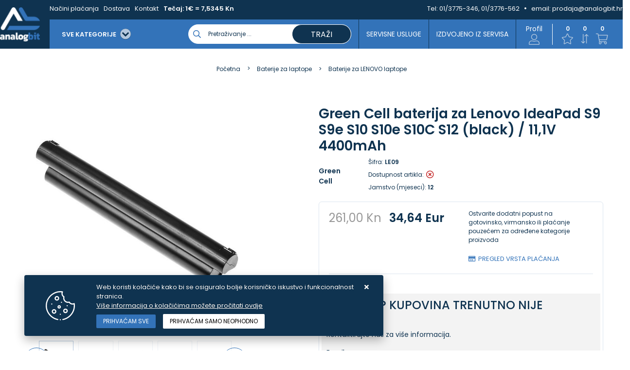

--- FILE ---
content_type: text/html; charset=utf-8
request_url: https://www.analogbit.hr/green-cell-baterija-za-lenovo-ideapad-s9-s9e-s10-s10e-s10c-s12-black-111v-/180068/product/
body_size: 26534
content:





<!DOCTYPE html>
<html lang="hr" data-token="CfDJ8Joi67gU0XFIg38GInzQFq5xdOcoBfD2NL8o_50p0FwTqDuHEyimIal-Jpn7upYvqyqIKmJUAFRsJWdtEIgl5AF11GQ8RnQ-mzXvRlm-w-ECrLo7-hH1AL9oaw8vGQee5bYrf-AXR-Iz_3a4I8YFKzQ" data-current-lang="hr" data-currency_code="Eur" data-kateid="0" data-wholesale="0" data-currency_display="Eur" data-currency_exchange="1" data-currency_processing="multiply" data-duplecijene="1" data-currency_factor="7.5345">
<head itemscope>
    <meta charset="utf-8" />
    <meta name="viewport" content="width=device-width, initial-scale=1.0, minimum-scale=1, viewport-fit=cover" />
    <link rel="preconnect" href="//www.google-analytics.com">
    <link rel="preconnect" href="//ssl.google-analytics.com">
    <link rel="preconnect" href="//www.googletagmanager.com">
    <link rel="preconnect" href="//connect.facebook.net">
    <link rel="dns-prefetch" href="//static.ak.facebook.com">
    <link rel="dns-prefetch" href="//s-static.ak.facebook.com">
    <link rel="dns-prefetch" href="//fbstatic-a.akamaihd.net">
    <link rel="dns-prefetch" href="//maps.gstatic.com">
    <link rel="dns-prefetch" href="//maps.google.com">
    <link rel="dns-prefetch" href="//maps.googleapis.com">
    <link rel="dns-prefetch" href="//mt0.googleapis.com">
    <link rel="dns-prefetch" href="//mt1.googleapis.com">
    <link rel="preload" href="https://www.analogbit.hr/fonts/poppins-v15-latin-ext_latin-500.woff2" as="font" type="font/woff2" crossorigin>
    <link rel="preload" href="https://www.analogbit.hr/fonts/poppins-v15-latin-ext_latin-600.woff2" as="font" type="font/woff2" crossorigin>
    <link rel="preload" href="https://www.analogbit.hr/fonts/poppins-v15-latin-ext_latin-regular.woff2" as="font" type="font/woff2" crossorigin>


    <meta name="apple-mobile-web-app-capable" content="yes">
    <meta name="mobile-web-app-capable" content="yes">
    <meta name="apple-mobile-web-app-status-bar-style" content="black">
    <meta name="msapplication-TileColor" content="#ffb116">
    <meta name="theme-color" content="#000000">
    <link rel="apple-touch-startup-image" href="/splash/iphone6_splash.png">
    <link rel="apple-touch-icon" sizes="152x152" href="/apple-touch-icon-ipad.png" type="image/png">
    <link rel="apple-touch-icon" sizes="167x167" href="/apple-touch-icon-ipad-retina.png" type="image/png">
    <link rel="apple-touch-icon" sizes="180x180" href="/apple-touch-icon-iphone-retina.png" type="image/png">
    <link rel="icon" type="image/png" sizes="32x32" href="/favicon-32.png">
    <link rel="icon" type="image/png" sizes="16x16" href="/favicon-16.png">
    <link href="/splash/iphone5_splash.png" media="(device-width: 320px) and (device-height: 568px) and (-webkit-device-pixel-ratio: 2)" rel="apple-touch-startup-image" />
    <link href="/splash/iphone6_splash.png" media="(device-width: 375px) and (device-height: 667px) and (-webkit-device-pixel-ratio: 2)" rel="apple-touch-startup-image" />
    <link href="/splash/iphoneplus_splash.png" media="(device-width: 621px) and (device-height: 1104px) and (-webkit-device-pixel-ratio: 3)" rel="apple-touch-startup-image" />
    <link href="/splash/iphonex_splash.png" media="(device-width: 375px) and (device-height: 812px) and (-webkit-device-pixel-ratio: 3)" rel="apple-touch-startup-image" />
    <link href="/splash/ipad_splash.png" media="(device-width: 768px) and (device-height: 1024px) and (-webkit-device-pixel-ratio: 2)" rel="apple-touch-startup-image" />
    <link href="/splash/ipadpro1_splash.png" media="(device-width: 834px) and (device-height: 1112px) and (-webkit-device-pixel-ratio: 2)" rel="apple-touch-startup-image" />
    <link href="/splash/ipadpro2_splash.png" media="(device-width: 1024px) and (device-height: 1366px) and (-webkit-device-pixel-ratio: 2)" rel="apple-touch-startup-image" />

    <meta name="web_author" content="Mathema d.o.o.">

    <title>Green Cell baterija za  Lenovo IdeaPad S9 S9e S10 S10e S10C S12 (black</title>
    
    <meta name="title" content="Green Cell baterija za  Lenovo IdeaPad S9 S9e S10 S10e S10C S12 (black" />
    <meta name="keywords" content="servis laptopa, servis računala, zamjena ekrana laptopa, zamjena tipkovnice laptopa, zamjena konektora punjenja laptopa" />
    <meta name="description" content="Jamstvo: 12 mjeseci; Proizvođač čelija: Green Cell; Napon: 11.1V (10.8V); Broj čelija: 6; Tehnologija: Li-Ion; Šifra proizvoda: LE09; Kapacitet: 4400 mAh;  &#x2022;&#x2022;&#x2022;&#x2022;&#x2022;&#x2022;&#x2022;&#x2022;&#x2022;&#x2022;&#x2022;&#x2022;&#x2022;&#x2022;&#x2022;&#x2022;&#x2022;&#x2022;&#x2022;&#x2022;Kompatibilnost&#x2022;&#x2022;&#x2022;&#x2022;&#x2022;&#x2022;&#x2022;&#x2022;&#x2022;&#x2022;&#x2022;&#x2022;&#x2022;&#x2022;&#x2022;&#x2022;&#x2022;&#x2022;&#x2022;&#x2022; TF83700068D;1BTIZZZ0LV1;42T4587;42T4589;42T4590;42T4591;42T4593;42T4680;42T4682;42T4684;4 | LE09" />
    <meta http-equiv="Cache-Control" content="no-cache, no-store, must-revalidate" />
    <meta http-equiv="Pragma" content="no-cache" />
    <meta http-equiv="Expires" content="0" />
    <meta property="og:title" content="Green Cell baterija za  Lenovo IdeaPad S9 S9e S10 S10e S10C S12 (black" />
    <meta property="og:type" content="product" />
    <meta property="og:url" content="https://www.analogbit.hr/green-cell-baterija-za-lenovo-ideapad-s9-s9e-s10-s10e-s10c-s12-black-111v-/180068/product/" />
    <meta property="og:description" content="Jamstvo: 12 mjeseci; Proizvođač čelija: Green Cell; Napon: 11.1V (10.8V); Broj čelija: 6; Tehnologija: Li-Ion; Šifra proizvoda: LE09; Kapacitet: 4400 mAh;  &#x2022;&#x2022;&#x2022;&#x2022;&#x2022;&#x2022;&#x2022;&#x2022;&#x2022;&#x2022;&#x2022;&#x2022;&#x2022;&#x2022;&#x2022;&#x2022;&#x2022;&#x2022;&#x2022;&#x2022;Kompatibilnost&#x2022;&#x2022;&#x2022;&#x2022;&#x2022;&#x2022;&#x2022;&#x2022;&#x2022;&#x2022;&#x2022;&#x2022;&#x2022;&#x2022;&#x2022;&#x2022;&#x2022;&#x2022;&#x2022;&#x2022; TF83700068D;1BTIZZZ0LV1;42T4587;42T4589;42T4590;42T4591;42T4593;42T4680;42T4682;42T4684;4 | LE09">
    <meta property="product:price:currency" content="HRK">
    <meta property="product:price:amount" content="34.64">
            <meta property="og:image" content="https://www.analogbit.hr/slike/velike/LE09_3.jpg" />
            <meta property="og:image" content="https://www.analogbit.hr/slike/velike/LE09_4.jpg" />
            <meta property="og:image" content="https://www.analogbit.hr/slike/velike/LE09_5.jpg" />
            <meta property="og:image" content="https://www.analogbit.hr/slike/velike/LE09_2.jpg" />
            <meta property="og:image" content="https://www.analogbit.hr/slike/velike/LE09_1.jpg" />
    <meta property="product:brand" content="Green Cell">
    <meta property="product:availability" content="available for order">
    <meta property="product:condition" content="new">
    
<script>
        window.dataLayer = window.dataLayer || [];
        dataLayer.push({
                'event': 'view_item',
                'ecommerce': {
                    'value': '0.00',
                    'currency': 'EUR',
                    'items': [{
                        'item_name': 'Green Cell baterija za  Lenovo IdeaPad S9 S9e S10 S10e S10C S12 (black) / 11,1V 4400mAh',
                        'item_id': 'LE09',
                        'price': '0.00',
                        'item_brand': 'Green Cell',
                        'item_category': 'Baterije za LENOVO laptope'
                    }]
                }
            });
</script>


    <link rel="stylesheet" href="/css/color.min.css?v=ZLDo5hQ24uiENILqzoWjURbxDj4ZT7YJt5jtY7DMxUc" />
    <link rel="preload" href="https://www.analogbit.hr/webfonts/fa-regular-400.woff2" as="font" type="font/woff2" crossorigin>
    <link rel="preload" href="https://www.analogbit.hr/webfonts/fa-solid-900.woff2" as="font" type="font/woff2" crossorigin>

    
    
        <script src="/lib/jquery/dist/jquery.min.js?v=zp0HUArZHsK1JMJwdk7EyaM-eDINjTdOxADt5Ij2JRs"></script>
        <link async rel="stylesheet" type="text/css" media="all" href="/css/vsc.min.css?v=69uDIi7JnSZgXmtQwvptvc5c46fRQ6hBCjNZ9TwcTOM" />
    
        
        
            <link async rel="stylesheet" type="text/css" media="all" href="/menu-vertical/webslidemenu.min.css?v=VjN3HnZ6x4ax7KyJEUAVyEVINEMvouT2wt6-EPmSKls" />
        

    
    
    
        <link rel="stylesheet" type="text/css" media="all" href="/css/product.min.css?v=8b5Z0tUZgKf_NVQkeal6W0P--RCjERbPIGGzmKT05Bc" />
    
    <link rel="stylesheet" type="text/css" href="/fancybox/source/jquery.fancybox.min.css?v=L9BVTyClCoLnlKXPWBrFRoQFbQuwo14L2jFmRNBWr_E" />


    <!-- Google tag (gtag.js) - Google Analytics -->
<script async src="https://www.googletagmanager.com/gtag/js?id=UA-9387755-2">
</script>
<script>
  window.dataLayer = window.dataLayer || [];
  function gtag(){dataLayer.push(arguments);}
  gtag('js', new Date());

  gtag('config', 'UA-9387755-2');
</script>

<!-- Google tag (gtag.js) -->
<script async src="https://www.googletagmanager.com/gtag/js?id=G-L1MH21HCLE">
</script>
<script>
  window.dataLayer = window.dataLayer || [];
  function gtag(){dataLayer.push(arguments);}
  gtag('js', new Date());

  gtag('config', 'G-L1MH21HCLE');
</script>




	<meta name="theme-color" content="#000000" />
	<link rel="manifest" href="/manifest.webmanifest" />
</head>
<body class=" ">

    <meta name="google-site-verification" content="pdj-miMqFs2jp2cdfv8kbrYQyaAvEg3sgptrqObSzRE" />

<!-- Google tag (gtag.js) - Google Analytics -->
<script async src="https://www.googletagmanager.com/gtag/js?id=UA-9387755-2">
</script>
<script>
  window.dataLayer = window.dataLayer || [];
  function gtag(){dataLayer.push(arguments);}
  gtag('js', new Date());

  gtag('config', 'UA-9387755-2');



<!-- Google tag (gtag.js) -->
<script async src="https://www.googletagmanager.com/gtag/js?id=G-L1MH21HCLE"></script>
<script>
  window.dataLayer = window.dataLayer || [];
  function gtag(){dataLayer.push(arguments);}
  gtag('js', new Date());

  gtag('config', 'G-L1MH21HCLE');
</script>

</script>
    <div class="loading ajax-loading-block-window"></div>


    <div id="vsc-wrapper">
                <header id="top">
                    
<div class="header container d-flex">
    <div class="header-inner-container">
        <div class="logo">
            <a class="" href="/">
                <img class="img-fluid" src="/img/logo.png?v=bpz9HQcgolfqvzSTj-Sq_9p2Nx5nZSMm7RSrrE66vrc" alt="Analogbit - Profesionalni servis laptopa i računala s 35 godina iskustva" />
            </a>
        </div>
        <div class="flex-column w-100">
            <div class="top-info d-none d-lg-block">
                <div class="container">
                    <div class="row d-flex justify-content-between">
                        <div>
                            <ul class="navbar-nav flex-grow-1 flex-row">



                                <li class="nav-item">
                                    <a class="nav-link" href="/nacini-placanja/42/page/">Načini plaćanja</a>
                                </li>

                                <li class="nav-item">
                                    <a class="nav-link" href="/dostava/65/page/">Dostava</a>
                                </li>


                                <li class="nav-item">
                                    <a class="nav-link" href="/Contact/">Kontakt</a>
                                </li>

                                    <li class="nav-item">
                                        <span class="nav-link bold">Tečaj: 1€ = 7,5345 Kn</span>
                                    </li>


                            </ul>
                        </div>
                        <div class=" align-items-center top-info-right">
                            <ul class="d-flex justify-content-end">
                                <li>Tel:&nbsp;<a href="tel:01/3775-346, 01/3776-562">01/3775-346, 01/3776-562</a></li>
                                <li><i class="fas fa-circle"></i>email:&nbsp;<a href="mailto:prodaja@analogbit.hr">prodaja@analogbit.hr</a></li>
                            </ul>
                        </div>
                    </div>
                </div>
            </div>
            <div class="container top-middle">
                <div class="align-items-center w-100">
                    <div class="top-logo-menu">
                        <button class="hamburger hamburger--elastic-r" type="button" id="wsnavtoggle">
                            <span class="hamburger-box">
                                <span class="hamburger-inner"></span>
                            </span>
                        </button>
                        <div class="top-search d-block d-lg-none">
                            <i class="menu_icon b_search"></i>
                        </div>
                    </div>
                    <div class="d-flex justify-content-between w-100 mobile-top-icon-container">
                        <nav class="navbar navbar-expand-sm navbar-toggleable-sm navbar-light rp">
                            <div class="navbar-collapse  d-sm-inline-flex">
<div class="row2 menubg">
    <div class="wsmainfull">
        <div class="wsmainwp clearfix">

            <nav class="wsmenu clearfix">
                <ul class="wsmenu-list">
                    <li aria-haspopup="true">
                        <a href="#" class="navtext">
                            <div class="izbornik"><span>SVE KATEGORIJE</span> <i class="fas fa-chevron-circle-down ml-2"></i></div>
                            <div class="d-block d-sm-none smllogo"><img src="/img/logo.png?v=bpz9HQcgolfqvzSTj-Sq_9p2Nx5nZSMm7RSrrE66vrc" alt="Analogbit - Profesionalni servis laptopa i računala s 35 godina iskustva" /></div>
                        </a>
                        <div class="wsshoptabing wtsdepartmentmenu clearfix">
                            <div class="wsshopwp clearfix">
                                <ul class="wstabitem clearfix">
                                        <li class="wsshoplink-active">
                                            <a class="level" href="/baterije/1/l/">Baterije</a>
                                            <div class="wstitemright clearfix">
                                                <div class="container-fluid">
                                                    <div class="row w-100">



                                                                <div class="menu-column col-12 col-lg-3 clearfix">
                                                                    <ul class="wstliststy02 clearfix">
                                                                        <li class="wstheading clearfix">
                                                                            <a href="/baterije-za-laptope-604x/604/">Baterije za laptope</a>
                                                                            <ul class="subcate-list">
                                                                                        <li><a href="/baterije-za-acer-laptope-615x/615/">Baterije za ACER laptope</a></li>
                                                                                        <li><a href="/baterije-za-fujitsu-laptope-630x/630/">Baterije za FUJITSU laptope</a></li>
                                                                                        <li><a href="/baterije-za-apple-laptope-616x/616/">Baterije za APPLE laptope</a></li>
                                                                                        <li><a href="/baterije-za-asus-laptope-617x/617/">Baterije za ASUS laptope</a></li>
                                                                                        <li><a href="/baterije-za-dell-laptope-618x/618/">Baterije za DELL laptope</a></li>
                                                                                        <li><a href="/baterije-za-hp-laptope-627x/627/">Baterije za HP laptope</a></li>
                                                                                        <li><a href="/baterije-za-lenovo-laptope-626x/626/">Baterije za LENOVO laptope</a></li>
                                                                                        <li><a href="/baterije-za-toshiba-laptope-628x/628/">Baterije za TOSHIBA laptope</a></li>
                                                                                        <li><a href="/baterije-za-samsung-laptope-629x/629/">Baterije za SAMSUNG laptope</a></li>
                                                                                        <li><a href="/baterije-za-msi-laptope-884/884/">Baterije za MSI laptope</a></li>
                                                                                        <li><a href="/baterije-za-sony-laptope-883/883/">Baterije za SONY laptope</a></li>
                                                                                        <li><a href="/originalne-baterije-za-laptope-923/923/">Originalne baterije za laptope</a></li>
                                                                            </ul>
                                                                        </li>
                                                                    </ul>
                                                                </div>
                                                                <div class="menu-column col-12 col-lg-3 clearfix">
                                                                    <ul class="wstliststy02 clearfix">
                                                                        <li class="wstheading clearfix">
                                                                            <a href="/baterije-za-alate-i-kosilice/611/">Baterije za alate i kosilice</a>
                                                                            <ul class="subcate-list">
                                                                                        <li><a href="/baterije-za-bosch-alate-635x/635/">Baterije za BOSCH alate</a></li>
                                                                                        <li><a href="/baterije-za-makita-alate-680x/680/">Baterije za MAKITA alate</a></li>
                                                                                        <li><a href="/baterije-za-hilti-alate-683x/683/">Baterije za HILTI alate</a></li>
                                                                                        <li><a href="/baterije-za-dewalt-alate-713x/713/">Baterije za DEWALT alate</a></li>
                                                                                        <li><a href="/baterije-za-blackdecker-alate-682x/682/">Baterije za BLACK&amp;DECKER alate</a></li>
                                                                                        <li><a href="/baterije-za-hitachi-alate-681x/681/">Baterije za HITACHI alate</a></li>
                                                                                        <li><a href="/baterije-za-kosilice-798/798/">Baterije za kosilice</a></li>
                                                                                        <li><a href="/baterije-za-ostale-alate-920/920/">Baterije za ostale alate</a></li>
                                                                            </ul>
                                                                        </li>
                                                                    </ul>
                                                                </div>
                                                                <div class="menu-column col-12 col-lg-3 clearfix">
                                                                    <ul class="wstliststy02 clearfix">
                                                                        <li class="wstheading clearfix">
                                                                            <a href="/baterije-za-fotoaparate-i-kamere-610x/610/">Baterije za fotoaparate i kamere</a>
                                                                            <ul class="subcate-list">
                                                                                        <li><a href="/baterije-za-canon-foto-aparate/634/">Baterije za CANON foto aparate</a></li>
                                                                                        <li><a href="/baterije-za-fuji-foto-aparate-i-kamere/915/">Baterije za FUJI foto aparate i kamere</a></li>
                                                                                        <li><a href="/baterije-za-ostale-foto-aparate-i-kamere-916/916/">Baterije za ostale foto aparate i kamere</a></li>
                                                                                        <li><a href="/baterije-za-nikon-foto-aparate/636/">Baterije za NIKON foto aparate</a></li>
                                                                                        <li><a href="/baterije-za-gopro-kamere-797/797/">Baterije za GoPro kamere</a></li>
                                                                                        <li><a href="/baterije-za-olympus-foto-aparate/637/">Baterije za OLYMPUS foto aparate</a></li>
                                                                                        <li><a href="/baterije-za-panasonic-foto-aparate/638/">Baterije za PANASONIC foto aparate</a></li>
                                                                                        <li><a href="/baterije-za-sony-foto-aparate/639/">Baterije za SONY foto aparate</a></li>
                                                                                        <li><a href="/drzaci-baterija-za-fotoaparate/914/">Držači baterija za fotoaparate</a></li>
                                                                            </ul>
                                                                        </li>
                                                                    </ul>
                                                                </div>
                                                                <div class="menu-column col-12 col-lg-3 clearfix">
                                                                    <ul class="wstliststy02 clearfix">
                                                                        <li class="wstheading clearfix">
                                                                            <a href="/baterije-za-mobitele-i-tablete/607/">Baterije za mobitele i tablete</a>
                                                                            <ul class="subcate-list">
                                                                                        <li><a href="/baterije-za-apple-mobitele-i-tablete/677/">Baterije za APPLE mobitele i tablete</a></li>
                                                                                        <li><a href="/baterije-za-samsung-mobitele-i-tablete/678/">Baterije za SAMSUNG mobitele i tablete</a></li>
                                                                                        <li><a href="/baterije-za-huawei-mobitele-i-tablete/795/">Baterije za HUAWEI mobitele i tablete</a></li>
                                                                                        <li><a href="/baterije-za-xiaomi-mobitele-i-tablete/796/">Baterije za XIAOMI mobitele i tablete</a></li>
                                                                            </ul>
                                                                        </li>
                                                                    </ul>
                                                                </div>
                                                                <div class="menu-column col-12 col-lg-3 clearfix">
                                                                    <ul class="wstliststy02 clearfix">
                                                                        <li class="wstheading clearfix">
                                                                            <a href="/baterije-za-e-vozila/794/">Baterije za E-vozila</a>
                                                                            <ul class="subcate-list">
                                                                                        <li><a href="/baterije-za-elektricne-bicikle/801/">Baterije za električne bicikle</a></li>
                                                                                        <li><a href="/baterije-za-dji-dronove/802/">Baterije za DJI dronove</a></li>
                                                                            </ul>
                                                                        </li>
                                                                    </ul>
                                                                </div>
                                                                <div class="menu-column col-12 col-lg-3 clearfix">
                                                                    <ul class="wstliststy02 clearfix">
                                                                        <li class="wstheading clearfix">
                                                                            <a href="/baterije-za-elektronicke-uredaje/799/">Baterije za elektroničke uređaje</a>
                                                                            <ul class="subcate-list">
                                                                                        <li><a href="/baterije-za-bluetooth-zvucnike/806/">Baterije za bluetooth zvučnike</a></li>
                                                                                        <li><a href="/baterije-za-usisavace/805/">Baterije za usisavače</a></li>
                                                                                        <li><a href="/baterije-za-e-book-citace-886/886/">Baterije za e-book čitače</a></li>
                                                                                        <li><a href="/baterije-za-pametne-satove-922/922/">Baterije za pametne satove</a></li>
                                                                                        <li><a href="/aaaaa-baterije-za-slusne-aparate-887/887/">AAA,AA, Baterije za slušne aparate</a></li>
                                                                            </ul>
                                                                        </li>
                                                                    </ul>
                                                                </div>
                                                                <div class="menu-column col-12 col-lg-3 clearfix">
                                                                    <ul class="wstliststy02 clearfix">
                                                                        <li class="wstheading clearfix">
                                                                            <a href="/baterije-za-djecje-autice-i-ups-uredaje-agm/810/">Baterije za dječje autiće i UPS uređaje - AGM</a>
                                                                            <ul class="subcate-list">
                                                                                        <li><a href="/baterije-za-djecje-autice-i-ups-uredaje-agm-812/812/">Baterije za dječje autiće i UPS uređaje - AGM</a></li>
                                                                            </ul>
                                                                        </li>
                                                                    </ul>
                                                                </div>
                                                                <div class="menu-column col-12 col-lg-3 clearfix">
                                                                    <ul class="wstliststy02 clearfix">
                                                                        <li class="wstheading clearfix">
                                                                            <a href="/baterije-za-plovila-i-kampere-lifepo4-809/809/">Baterije za plovila i kampere - LifePO4</a>
                                                                            <ul class="subcate-list">
                                                                                        <li><a href="/baterije-za-plovila-i-kampere-lifepo4-811/811/">Baterije za plovila i kampere - LifePO4</a></li>
                                                                            </ul>
                                                                        </li>
                                                                    </ul>
                                                                </div>



                                                    </div>
                                                </div>
                                            </div>
                                        </li>
                                        <li class="">
                                            <a class="level" href="/punjaci/8/l/">Punjači</a>
                                            <div class="wstitemright clearfix">
                                                <div class="container-fluid">
                                                    <div class="row w-100">



                                                                <div class="menu-column col-12 col-lg-3 clearfix">
                                                                    <ul class="wstliststy02 clearfix">
                                                                        <li class="wstheading clearfix">
                                                                            <a href="/punjaci-za-laptope-685x/685/">Punjači za laptope</a>
                                                                            <ul class="subcate-list">
                                                                                        <li><a href="/punjaci-za-acer-laptope-686x/686/">Punjači za ACER laptope</a></li>
                                                                                        <li><a href="/punjaci-za-apple-macbook-laptope-691x/691/">Punjači za APPLE Macbook laptope</a></li>
                                                                                        <li><a href="/punjaci-za-dell-laptope-695x/695/">Punjači za DELL laptope</a></li>
                                                                                        <li><a href="/punjaci-za-fujitsu-laptope-696x/696/">Punjači za FUJITSU laptope</a></li>
                                                                                        <li><a href="/punjaci-za-toshiba-laptope-692x/692/">Punjači za TOSHIBA laptope</a></li>
                                                                                        <li><a href="/punjaci-za-asus-laptope-687x/687/">Punjači za ASUS laptope</a></li>
                                                                                        <li><a href="/punjaci-za-hp-laptope-689x/689/">Punjači za HP laptope</a></li>
                                                                                        <li><a href="/punjaci-za-lenovo-laptope-688x/688/">Punjači za LENOVO laptope</a></li>
                                                                                        <li><a href="/punjaci-za-samsung-laptope-690x/690/">Punjači za SAMSUNG laptope</a></li>
                                                                                        <li><a href="/type-c-punjaci-za-laptope/925/">Type C punjači za laptope</a></li>
                                                                            </ul>
                                                                        </li>
                                                                    </ul>
                                                                </div>
                                                                <div class="menu-column col-12 col-lg-3 clearfix">
                                                                    <ul class="wstliststy02 clearfix">
                                                                        <li class="wstheading clearfix">
                                                                            <a href="/punjaci-za-alate-813/813/">Punjači za alate</a>
                                                                            <ul class="subcate-list">
                                                                                        <li><a href="/punjaci-za-bosch-alate-822/822/">Punjači za BOSCH alate</a></li>
                                                                                        <li><a href="/punjaci-za-makita-alate-823/823/">Punjači za MAKITA alate</a></li>
                                                                                        <li><a href="/punjaci-za-hilti-alate-824/824/">Punjači za HILTI alate</a></li>
                                                                                        <li><a href="/punjaci-za-dewalt-alate-825/825/">Punjači za DEWALT alate</a></li>
                                                                                        <li><a href="/punjaci-za-blackdecker-alate-826/826/">Punjači za BLACK&amp;DECKER alate</a></li>
                                                                                        <li><a href="/punjaci-za-hitachi-alate-827/827/">Punjači za HITACHI alate</a></li>
                                                                            </ul>
                                                                        </li>
                                                                    </ul>
                                                                </div>
                                                                <div class="menu-column col-12 col-lg-3 clearfix">
                                                                    <ul class="wstliststy02 clearfix">
                                                                        <li class="wstheading clearfix">
                                                                            <a href="/punjaci-za-fotoaparate-i-kamere-817/817/">Punjači za fotoaparate i kamere</a>
                                                                            <ul class="subcate-list">
                                                                                        <li><a href="/punjaci-za-canon-foto-aparate-828/828/">Punjači za CANON foto aparate</a></li>
                                                                                        <li><a href="/punjaci-za-fuji-foto-aparate/918/">Punjači za FUJI foto aparate</a></li>
                                                                                        <li><a href="/punjaci-za-nikon-foto-aparate-829/829/">Punjači za NIKON foto aparate</a></li>
                                                                                        <li><a href="/punjaci-za-gopro-kamere-830/830/">Punjači za GoPro kamere</a></li>
                                                                                        <li><a href="/punjaci-za-olympus-foto-aparate-831/831/">Punjači za OLYMPUS foto aparate</a></li>
                                                                                        <li><a href="/punjaci-za-panasonic-foto-aparate-832/832/">Punjači za PANASONIC foto aparate</a></li>
                                                                                        <li><a href="/punjaci-za-sony-foto-aparate-880/880/">Punjači za SONY foto aparate</a></li>
                                                                                        <li><a href="/punjaci-za-ostale-foto-aparate-i-kamere-917/917/">Punjači za ostale foto aparate i kamere</a></li>
                                                                                        <li><a href="/bljeskalice-za-fotoaparate-919/919/">Bljeskalice za fotoaparate</a></li>
                                                                            </ul>
                                                                        </li>
                                                                    </ul>
                                                                </div>
                                                                <div class="menu-column col-12 col-lg-3 clearfix">
                                                                    <ul class="wstliststy02 clearfix">
                                                                        <li class="wstheading clearfix">
                                                                            <a href="/usb-punjaci-za-mobitele-i-druge-uredaje/762/">USB punjači za mobitele i druge uređaje</a>
                                                                            <ul class="subcate-list">
                                                                                        <li><a href="/usb-type-c-punjaci-i-kablovi/818/">USB Type-C punjači i kablovi</a></li>
                                                                                        <li><a href="/powerbank-891/891/">Powerbank</a></li>
                                                                            </ul>
                                                                        </li>
                                                                    </ul>
                                                                </div>
                                                                <div class="menu-column col-12 col-lg-3 clearfix">
                                                                    <ul class="wstliststy02 clearfix">
                                                                        <li class="wstheading clearfix">
                                                                            <a href="/strujni-inverteri-844/844/">Strujni inverteri</a>
                                                                            <ul class="subcate-list">
                                                                                        <li><a href="/strujni-inverteri-852/852/">Strujni inverteri</a></li>
                                                                            </ul>
                                                                        </li>
                                                                    </ul>
                                                                </div>
                                                                <div class="menu-column col-12 col-lg-3 clearfix">
                                                                    <ul class="wstliststy02 clearfix">
                                                                        <li class="wstheading clearfix">
                                                                            <a href="/punjaci-za-e-vozila-816/816/">Punjači za e-vozila</a>
                                                                            <ul class="subcate-list">
                                                                                        <li><a href="/punjaci-za-elektricne-bicikle-820/820/">Punjači za električne bicikle</a></li>
                                                                                        <li><a href="/punjaci-za-elektricne-romobile-821/821/">Punjači za električne romobile</a></li>
                                                                            </ul>
                                                                        </li>
                                                                    </ul>
                                                                </div>
                                                                <div class="menu-column col-12 col-lg-3 clearfix">
                                                                    <ul class="wstliststy02 clearfix">
                                                                        <li class="wstheading clearfix">
                                                                            <a href="/kablovi-za-elektricne-automobile/768/">Kablovi za električne automobile</a>
                                                                            <ul class="subcate-list">
                                                                                        <li><a href="/ev-kablovi-769/769/">EV kablovi</a></li>
                                                                            </ul>
                                                                        </li>
                                                                    </ul>
                                                                </div>
                                                                <div class="menu-column col-12 col-lg-3 clearfix">
                                                                    <ul class="wstliststy02 clearfix">
                                                                        <li class="wstheading clearfix">
                                                                            <a href="/punjaci-za-elektricne-automobile/765/">Punjači za električne automobile</a>
                                                                            <ul class="subcate-list">
                                                                                        <li><a href="/ev-punjaci-766/766/">EV punjači</a></li>
                                                                            </ul>
                                                                        </li>
                                                                    </ul>
                                                                </div>
                                                                <div class="menu-column col-12 col-lg-3 clearfix">
                                                                    <ul class="wstliststy02 clearfix">
                                                                        <li class="wstheading clearfix">
                                                                            <a href="/punjaci-za-agm-i-lifepo4-baterije-892/892/">Punjači za AGM i LiFePO4 baterije</a>
                                                                            <ul class="subcate-list">
                                                                                        <li><a href="/punjaci-za-agm-i-lifepo4-baterije-893/893/">Punjači za AGM i LiFePO4 baterije</a></li>
                                                                            </ul>
                                                                        </li>
                                                                    </ul>
                                                                </div>
                                                                <div class="menu-column col-12 col-lg-3 clearfix">
                                                                    <ul class="wstliststy02 clearfix">
                                                                        <li class="wstheading clearfix">
                                                                            <a href="/punjaci-za-aa-i-aaa-baterije-888/888/">Punjači za AA i AAA baterije</a>
                                                                            <ul class="subcate-list">
                                                                                        <li><a href="/punjaci-za-aa-i-aaa-baterije-889/889/">Punjači za AA i AAA baterije</a></li>
                                                                            </ul>
                                                                        </li>
                                                                    </ul>
                                                                </div>



                                                    </div>
                                                </div>
                                            </div>
                                        </li>
                                        <li class="">
                                            <a class="level" href="/dijelovi-za-laptope/26/l/">Dijelovi za laptope</a>
                                            <div class="wstitemright clearfix">
                                                <div class="container-fluid">
                                                    <div class="row w-100">



                                                                <div class="menu-column col-12 col-lg-3 clearfix">
                                                                    <ul class="wstliststy02 clearfix">
                                                                        <li class="wstheading clearfix">
                                                                            <a href="/lcd-ekrani-za-laptope-707x/707/">LCD ekrani za laptope</a>
                                                                            <ul class="subcate-list">
                                                                                        <li><a href="/ekrani-za-laptope-po-tipovima-926/926/">Ekrani za laptope po tipovima</a></li>
                                                                                        <li><a href="/lcd-ekrani-za-acer-laptope-714x/714/">LCD ekrani za ACER laptope</a></li>
                                                                                        <li><a href="/lcd-ekrani-za-asus-laptope-715x/715/">LCD ekrani za ASUS laptope</a></li>
                                                                                        <li><a href="/lcd-ekrani-za-dell-laptope-722x/722/">LCD ekrani za DELL laptope</a></li>
                                                                                        <li><a href="/lcd-ekrani-za-fujitsu-laptope-716x/716/">LCD ekrani za FUJITSU laptope</a></li>
                                                                                        <li><a href="/lcd-ekrani-za-gigabyte-laptope/927/">LCD ekrani za GIGABYTE laptope</a></li>
                                                                                        <li><a href="/lcd-ekrani-za-hp-laptope-717x/717/">LCD ekrani za HP laptope</a></li>
                                                                                        <li><a href="/lcd-ekrani-za-lenovo-laptope-718x/718/">LCD ekrani za LENOVO laptope</a></li>
                                                                                        <li><a href="/lcd-ekrani-za-samsung-laptope-721x/721/">LCD ekrani za SAMSUNG laptope</a></li>
                                                                                        <li><a href="/lcd-ekrani-za-toshiba-laptope-720x/720/">LCD ekrani za TOSHIBA laptope</a></li>
                                                                                        <li><a href="/dvostruko-ljepljive-trake-za-ekrane/929/">Dvostruko ljepljive trake za ekrane</a></li>
                                                                            </ul>
                                                                        </li>
                                                                    </ul>
                                                                </div>
                                                                <div class="menu-column col-12 col-lg-3 clearfix">
                                                                    <ul class="wstliststy02 clearfix">
                                                                        <li class="wstheading clearfix">
                                                                            <a href="/tipkovnice-za-laptope-746x/746/">Tipkovnice za laptope</a>
                                                                            <ul class="subcate-list">
                                                                                        <li><a href="/tipkovnice-za-acer-laptope-758x/758/">Tipkovnice za ACER laptope</a></li>
                                                                                        <li><a href="/tipkovnice-za-asus-laptope-759x/759/">Tipkovnice za ASUS laptope</a></li>
                                                                                        <li><a href="/tipkovnice-za-dell-laptope-760x/760/">Tipkovnice za DELL laptope</a></li>
                                                                                        <li><a href="/tipkovnice-za-hp-laptope-747x/747/">Tipkovnice za HP laptope</a></li>
                                                                                        <li><a href="/tipkovnice-za-lenovo-laptope-761x/761/">Tipkovnice za LENOVO laptope</a></li>
                                                                                        <li><a href="/tipkovnice-za-samsung-laptope-835/835/">Tipkovnice za SAMSUNG laptope</a></li>
                                                                                        <li><a href="/tipkovnice-za-toshiba-laptope/834/">Tipkovnice za TOSHIBA laptope</a></li>
                                                                                        <li><a href="/tipkovnice-za-apple-laptope-833/833/">Tipkovnice za APPLE laptope</a></li>
                                                                                        <li><a href="/tipkovnice-za-msi-laptope-885/885/">Tipkovnice za MSI laptope</a></li>
                                                                            </ul>
                                                                        </li>
                                                                    </ul>
                                                                </div>
                                                                <div class="menu-column col-12 col-lg-3 clearfix">
                                                                    <ul class="wstliststy02 clearfix">
                                                                        <li class="wstheading clearfix">
                                                                            <a href="/konektori-za-punjenje-930/930/">Konektori za punjenje</a>
                                                                            <ul class="subcate-list">
                                                                                        <li><a href="/konektori-punjenja-za-acer-laptope-931/931/">Konektori punjenja za Acer laptope</a></li>
                                                                            </ul>
                                                                        </li>
                                                                    </ul>
                                                                </div>



                                                    </div>
                                                </div>
                                            </div>
                                        </li>
                                        <li class="">
                                            <a class="level" href="/nova-racunala/27/l/">Nova računala</a>
                                            <div class="wstitemright clearfix">
                                                <div class="container-fluid">
                                                    <div class="row w-100">



                                                                <div class="menu-column col-12 col-lg-3 clearfix">
                                                                    <ul class="wstliststy02 clearfix">
                                                                        <li class="wstheading clearfix">
                                                                            <a href="/racunala-i-software/770/">Računala i software</a>
                                                                            <ul class="subcate-list">
                                                                                        <li><a href="/laptopi-773/773/">Laptopi</a></li>
                                                                                        <li><a href="/stolna-racunala-777/777/">Stolna računala</a></li>
                                                                                        <li><a href="/all-in-one-racunala-839/839/">All in one računala</a></li>
                                                                                        <li><a href="/tableti-778/778/">Tableti</a></li>
                                                                                        <li><a href="/microsoft-programi-840/840/">Microsoft programi</a></li>
                                                                                        <li><a href="/antivirusni-programi-841/841/">Antivirusni programi</a></li>
                                                                                        <li><a href="/torbe-i-ostali-dodaci-za-laptope/895/">Torbe i ostali dodaci za laptope</a></li>
                                                                            </ul>
                                                                        </li>
                                                                    </ul>
                                                                </div>



                                                    </div>
                                                </div>
                                            </div>
                                        </li>
                                    <li class=""><a class="level" href="https://analogbit.techsaver.hr/" target="_blank">Refurbished shop</a></li>
                                    
<li class="d-block d-md-none mobilemenuonly">
    <span class="wsmenu-click02"></span>
    <a class="level" href="#" style="">Servisne usluge</a>
    <div class="wstitemright clearfix" style="height: 100%; display: none;">
        <div class="container-fluid">
            <div class="row w-100">
                <div class="menu-column col-12 col-lg-3 clearfix">
                    <ul class="wstliststy02 clearfix">
                        <li class="wstheading clearfix"><a href="/laptop-servis/68/page/">Laptop servis</a></li>
                        <li class="wstheading clearfix"><a href="/servis-stolnih-racunala/69/page/">Servis stolnih računala</a></li>
                        <li class="wstheading clearfix"><a href="/smartphonetablet-servis/70/page/">Smartphone/Tablet servis</a></li>
                        <li class="wstheading clearfix"><a href="/servis-printera/71/page/">Servis printera</a></li>
                        <li class="wstheading clearfix"><a href="/ugovorno-odrzavanje-racunala/72/page/">Ugovorno održavanje računala</a></li>
                        <li class="wstheading clearfix"><a href="/pickup-return-usluga/74/page/">Pickup &amp; Return usluga</a></li>
                        <li class="wstheading clearfix"><a href="/cjenik-usluga/75/page/">Cjenik usluga</a></li>
                        <li class="wstheading clearfix"><a href="#" onclick="openTawk()">PROVJERA STATUSA SERVISA </a></li>
                    </ul>
                </div>
            </div>
        </div>
    </div>
</li>

<li class="d-block d-md-none mobilemenuonly">
    <span class="wsmenu-click02"></span>
    <a class="level" href="#" style="">Izdvojeno iz servisa</a>
    <div class="wstitemright clearfix" style="height: 100%; display: none;">
        <div class="container-fluid">
            <div class="row w-100">
                <div class="menu-column col-12 col-lg-3 clearfix">
                    <ul class="wstliststy02 clearfix">
                        <li class="wstheading clearfix"><a href="/laptop-se-pregrijava-ili-gasi-ventilator-laptopa-je-bucan-ciscenje-racunala-od-p/77/page/">Laptop se pregrijava ili gasi | Ventilator laptopa je bučan | Čišćenje računala od prašine</a></li>
                        <li class="wstheading clearfix"><a href="/racunalo-ne-ulazi-u-windowse-instalacija-operativnog-sustava/78/page/">Računalo ne ulazi u Windowse | Instalacija operativnog sustava</a></li>
                        <li class="wstheading clearfix"><a href="/racunalo-se-ne-pokrece-ili-javlja-greske-kod-paljenja-azuriranje-verzije-biosa/79/page/">Računalo se ne pokreće ili javlja greške kod paljenja | Ažuriranje verzije biosa</a></li>
                        <li class="wstheading clearfix"><a href="/racunalo-radi-usporeno-kako-ubrzati-racunalo-ugradnja-ssd-diska/58/page/">Računalo radi usporeno | Kako ubrzati računalo | Ugradnja SSD diska</a></li>
                        <li class="wstheading clearfix"><a href="/popravak-kucista-laptopa/60/page/">Popravak kućišta laptopa</a></li>
                        <li class="wstheading clearfix"><a href="/baterije-za-laptope-alate-i-kucanske-aparate-mobitele-foto-i-video-e-vozila/48/page/">Baterije za laptope | alate i kućanske aparate | mobitele | foto i video | e-vozila</a></li>
                        <li class="wstheading clearfix"><a href="/zamjena-tipkovnice-na-laptopu/55/page/">Zamjena tipkovnice na laptopu</a></li>
                        <li class="wstheading clearfix"><a href="/zamjena-ekrana-na-laptopu-popravak-ekrana-na-laptopu-brza-zamjena-ekrana/56/page/">Zamjena ekrana na laptopu | Popravak ekrana na laptopu | Brza zamjena ekrana</a></li>
                        <li class="wstheading clearfix"><a href="/zamjena-ili-popravak-konektora-napajanja-na-laptopu-tabletu-mobitelu/59/page/">Zamjena ili popravak konektora napajanja na laptopu | tabletu | mobitelu</a></li>
                        <li class="wstheading clearfix"><a href="/punjaci-za-laptope-alate-i-kucanske-aparate-mobitele-foto-i-video-e-vozila/62/page/">Punjači za laptope | alate i kućanske aparate | mobitele | foto i video | e-vozila</a></li>
                        <li class="wstheading clearfix"><a href="/reparacija-maticnih-ploca-popravak-maticnih-ploca/51/page/">Reparacija matičnih ploča | Popravak matičnih ploča</a></li>
                    </ul>
                </div>
            </div>
        </div>
    </div>
</li>





                                </ul>
                            </div>
                        </div>
                    </li>




                    <li class="d-block d-sm-none">
                        <a class="text-dark" href="/nacini-placanja/42/page/">Načini plaćanja</a>
                    </li>

                    <li class="d-block d-sm-none">
                        <a class="text-dark" href="/dostava/65/page/">Dostava</a>
                    </li>


                    <li class="d-block d-sm-none">
                        <a class="text-dark" href="/Contact/">Kontakt </a>
                    </li>
                </ul>
            </nav>
        </div>
    </div>
</div>
                            </div>
                        </nav>
                        
<div class="search-top" data-search="1">

    <script src="/js/activeSearch-0.0.2.js?v=vUJCnTKURjh5CT4qd6JqVo0T9TYfB3K_P5woE8ZBFis"></script>
    <form class="search-form" id="multiple_form" method="get" action="/Search/">
        <i class="far fa-search"></i>
        <input id="multiple" class="search-input ui-autocomplete-input" name="term" type="text" placeholder="Pretraživanje ..." autocomplete="off">
        <button class="search-btn" type="submit"><span>Traži</span></button>
        <div class="top_search_term">
            <div class="search_title">Zadnje pretraživano<span class="delete-all-search">Obriši sve</span></div>
            <div class="top_search_term_result"></div>
        </div>
        <div class="multiple-search">
            <div class="col-lg-12 result">
                <div class="row">
                    <div class="col-4 d-none d-md-block search-left-block">
                        <h6 class="manu-title">Proizvođači:</h6>
                        <div class="manufacture-search"></div>
                        <h6 class="cate-title">Kategorije:</h6>
                        <div class="category-search"></div>
                    </div>
                    <div class="col-12 col-lg-8">
                        <div class="artikli"></div>
                        <div class="d-flex justify-content-center mt-3">
                            <button class="count btn btn-type1 w-100" type="submit">Prikaži sve proizvode</button>
                        </div>
                    </div>
                </div>
            </div>
        </div>
        <div class="search-empty">
            <div class="col-lg-12 result">
                Nema rezultata za traženi pojam!
            </div>
        </div>
    </form>

    <template id="searchitem">
        <div class="product">
            <div class="topproduct">
                <a class="searchlink" href="">
                    <img class="slika" src="">
                    <span></span>
                    <strong></strong>
                </a>
            </div>
            <div class="topcartadd"><a href=""><i class="fas fa-cart-plus"></i></a></div>
        </div>
    </template>

    <template id="searchterm">
        <div class="product">
            <a class="searchlink" href="">
                <i class="far fa-search"></i>
                <span></span>
            </a>
        </div>
    </template>

</div>
                        <ul class="servis-info-container d-none d-lg-flex list-unstyled">
    <li class="header-info-links">
        <a href="#">Servisne usluge</a>
        <ul class="header-pagelist list-unstyled">
            <li><a href="/laptop-servis/68/page/">Laptop servis</a></li>
            <li><a href="/servis-stolnih-racunala/69/page/">Servis stolnih računala</a></li>
            <li><a href="/smartphonetablet-servis/70/page/">Smartphone/Tablet servis</a></li>
            <li><a href="/servis-printera/71/page/">Servis printera</a></li>
            <li><a href="/ugovorno-odrzavanje-racunala/72/page/">Ugovorno održavanje računala</a></li>
            <li><a href="/pickup-return-usluga/74/page/">Pickup &amp; Return usluga</a></li>
            <li><a href="/cjenik-usluga/75/page/">Cjenik usluga</a></li>
            <li><a href="#" onclick="openTawk()">PROVJERA STATUSA SERVISA </a></li>
        </ul>
    </li>
    <li class="header-info-links">
        <a href="#">Izdvojeno iz servisa</a>
        <ul class="header-pagelist list-unstyled">
            <li><a href="/laptop-se-pregrijava-ili-gasi-ventilator-laptopa-je-bucan-ciscenje-racunala-od-p/77/page/">Laptop se pregrijava ili gasi | Ventilator laptopa je bučan | Čišćenje računala od prašine</a></li>
            <li><a href="/racunalo-ne-ulazi-u-windowse-instalacija-operativnog-sustava/78/page/">Računalo ne ulazi u Windowse | Instalacija operativnog sustava</a></li>
            <li><a href="/racunalo-se-ne-pokrece-ili-javlja-greske-kod-paljenja-azuriranje-verzije-biosa/79/page/">Računalo se ne pokreće ili javlja greške kod paljenja | Ažuriranje verzije biosa</a></li>
            <li><a href="/racunalo-radi-usporeno-kako-ubrzati-racunalo-ugradnja-ssd-diska/58/page/">Računalo radi usporeno | Kako ubrzati računalo | Ugradnja SSD diska</a></li>
            <li><a href="/popravak-kucista-laptopa/60/page/">Popravak kućišta laptopa</a></li>
            <li><a href="/baterije-za-laptope-alate-i-kucanske-aparate-mobitele-foto-i-video-e-vozila/48/page/">Baterije za laptope | alate i kućanske aparate | mobitele | foto i video | e-vozila</a></li>
            <li><a href="/zamjena-tipkovnice-na-laptopu/55/page/">Zamjena tipkovnice na laptopu</a></li>
            <li><a href="/zamjena-ekrana-na-laptopu-popravak-ekrana-na-laptopu-brza-zamjena-ekrana/56/page/">Zamjena ekrana na laptopu | Popravak ekrana na laptopu | Brza zamjena ekrana</a></li>
            <li><a href="/zamjena-ili-popravak-konektora-napajanja-na-laptopu-tabletu-mobitelu/59/page/">Zamjena ili popravak konektora napajanja na laptopu | tabletu | mobitelu</a></li>
            <li><a href="/punjaci-za-laptope-alate-i-kucanske-aparate-mobitele-foto-i-video-e-vozila/62/page/">Punjači za laptope | alate i kućanske aparate | mobitele | foto i video | e-vozila</a></li>
            <li><a href="/reparacija-maticnih-ploca-popravak-maticnih-ploca/51/page/">Reparacija matičnih ploča | Popravak matičnih ploča</a></li>
        </ul>
    </li>
</ul>
                        <div class="top-icon">
                                <div class="top-cart top-right-cart">
                                    
<div class="dropdown">

        <div class="cart-top">
            <a href="#"><span class="count">0</span><i class="fal fa-shopping-cart"></i></a>
        </div>
</div>
                                </div>
                            <div class="top-compare">
                                <a title="Usporedba" href="/Compare/">
                                    <span class="count">0</span>
                                    <i class="fal fa-sort-alt">
                                    </i>
                                </a>
                            </div>
                            <div class="top-favorites">
                                <a title="Favoriti" href="/Favorites/">
                                    <span class="count">0</span>
                                    <i class="fal fa-star">
                                    </i>
                                </a>
                            </div>
                            <div class="top-right-ponuda">
                            </div>

                                

 <div class="top-user">
        <a class="" title="Prijavi se" href="/Identity/Account/Login/"><span class="d-none d-lg-block">Profil</span><i class="fal fa-user-alt"></i></a>
    </div>

                        </div>
                    </div>
                </div>
            </div>
        </div>
    </div>
</div>



                </header>


        <div>
            <main class="">
                



<div class="breadcrumb-wrapper d-none d-md-block">
    <div class="container clearfix">
        <div class="breadcrumb">
            <a class="breadcrumb-title d-none d-xl-inline" href="/"><span>Početna</span></a>
            <a class="breadcrumb-title d-inline d-none d-sm-inline d-md-none" href="javascript: history.go(-1);"><span>Nazad</span></a>
            <a class="breadcrumb-title" href="/baterije-za-laptope-604x/604/"><span>Baterije za laptope</span></a>
            <a class="breadcrumb-last" href="/baterije-za-lenovo-laptope-626x/626/"><span>Baterije za LENOVO laptope</span></a>
        </div>
    </div>
</div>

<div class="text-center">
    

</div>

<div id="product-page">
    <div class="container productEntity productEntityDetailPage" data-product_name="Green Cell baterija za  Lenovo IdeaPad S9 S9e S10 S10e S10C S12 (black) / 11,1V 4400mAh" data-product_id="180068" data-product_category="Baterije za LENOVO laptope" data-productlist_position="1" data-productlist_name="Detail page" data-product_price="34.64" data-product_value="34.64" data-product_brand="Green Cell">
        <div class="row mt-0 mt-md-4" data-productid="LE09">
            <div class="col-md-5">
                <div class="row slike">
                    <div class="badge-content mr-3 mr-md-0">
                    </div>
                    <!-- OWL BEGIN-->
                    <div class="col-12">
                        <div id="big" class="owl-carousel owl-theme">
                                        <div data-hash="s_59854" class="item s_59854  active">
                                            <a class="fancybox" href="/slike/velike/LE09_3.jpg" data-fancybox-group="gallery"><img loading="lazy" width="600" height="600" src="https://www.analogbit.hr/slike/velike/LE09_3.jpg" alt="LE09_3.jpg" class="img-fluid" /></a>
                                        </div>
                                        <div data-hash="s_62820" class="item s_62820">
                                            <a class="fancybox" href="/slike/velike/LE09_4.jpg" data-fancybox-group="gallery"><img loading="lazy" width="600" height="600" src="https://www.analogbit.hr/slike/velike/LE09_4.jpg" alt="LE09_4.jpg" class="img-fluid" /></a>
                                        </div>
                                        <div data-hash="s_63566" class="item s_63566">
                                            <a class="fancybox" href="/slike/velike/LE09_5.jpg" data-fancybox-group="gallery"><img loading="lazy" width="600" height="600" src="https://www.analogbit.hr/slike/velike/LE09_5.jpg" alt="LE09_5.jpg" class="img-fluid" /></a>
                                        </div>
                                        <div data-hash="s_64736" class="item s_64736">
                                            <a class="fancybox" href="/slike/velike/LE09_2.jpg" data-fancybox-group="gallery"><img loading="lazy" width="600" height="600" src="https://www.analogbit.hr/slike/velike/LE09_2.jpg" alt="LE09_2.jpg" class="img-fluid" /></a>
                                        </div>
                                        <div data-hash="s_66402" class="item s_66402">
                                            <a class="fancybox" href="/slike/velike/LE09_1.jpg" data-fancybox-group="gallery"><img loading="lazy" width="600" height="600" src="https://www.analogbit.hr/slike/velike/LE09_1.jpg" alt="LE09_1.jpg" class="img-fluid" /></a>
                                        </div>
                        </div>

                        <div id="thumbs" class="owl-carousel owl-theme mt-3 mb-3">
                                        <div class="item s_59854  active">
                                            <a href="/slike/velike/LE09_3.jpg"><img loading="lazy" width="278" height="278" src="/slike/velike/LE09_3.jpg?v=n07Ox5XXcKrwA11PCscLc8nUufoQGhDPLzN4LkABiDs" alt="LE09_3.jpg" class="img-fluid" /></a>
                                        </div>
                                        <div class="item s_62820">
                                            <a href="/slike/velike/LE09_4.jpg"><img loading="lazy" width="278" height="278" src="/slike/velike/LE09_4.jpg?v=GmhospJdFcIQJCzlO67BJ7sauBEf7vvc5TBYBxs9ccM" alt="LE09_4.jpg" class="img-fluid" /></a>
                                        </div>
                                        <div class="item s_63566">
                                            <a href="/slike/velike/LE09_5.jpg"><img loading="lazy" width="278" height="278" src="/slike/velike/LE09_5.jpg?v=pI4_gxIOs8KSuqsBU4ZSdfvu2ahs9h_dttKjFsRNPcs" alt="LE09_5.jpg" class="img-fluid" /></a>
                                        </div>
                                        <div class="item s_64736">
                                            <a href="/slike/velike/LE09_2.jpg"><img loading="lazy" width="278" height="278" src="/slike/velike/LE09_2.jpg?v=OHq7zPP4d_cgZxiirETgtzTZsu3frHYiDqpuUmwz5_g" alt="LE09_2.jpg" class="img-fluid" /></a>
                                        </div>
                                        <div class="item s_66402">
                                            <a href="/slike/velike/LE09_1.jpg"><img loading="lazy" width="278" height="278" src="/slike/velike/LE09_1.jpg?v=irORwM6xO4-k0rSwclsf0KhG6eb_HJSqx2_GKTPek9E" alt="LE09_1.jpg" class="img-fluid" /></a>
                                        </div>
                        </div>


                    </div>
                    <!-- OWL END-->
                </div>
            </div>
            <div class="col-1 d-none d-lg-block"></div>
            <div class="col-lg-6 right-content">
                <div class="container product-page-name product-page">
                    <h1 class="c-title">
                        Green Cell baterija za  Lenovo IdeaPad S9 S9e S10 S10e S10C S12 (black) / 11,1V 4400mAh
                    </h1>
                </div>
                <div class="row">
                        <div class="col-4 col-lg-2 manufacture">
                            <a href="/green-cell/16/manufacture/">
Green Cell                            </a>
                        </div>
                    <div class="col-12 col-lg-10 product-info">
                        <div class="sifra">Šifra: <span>LE09</span></div>


                            <div class="availability">Dostupnost artikla: <span class="outstock"><i class="far fa-times-circle"></i></span></div>

                            <div class="guarantee">Jamstvo (mjeseci): <span>12</span></div>
                    </div>
                </div>

                <div class="price-box">

                        <div class="price clearfix d-flex flex-column flex-lg-row align-items-start">

                            <div class="col-lg-6 col-12 pl-0">

                                    <span class="exchange-price order-3 smallprice">261,00 Kn</span>
                                <span class="mainprice singleprice  standard-price  order-2 ">34,64 Eur</span>



                            </div>
                            <div class="col-lg-6 col-12 flex-column pl-lg-3 pl-0">
                                <div class="product-page-price-napomena">Ostvarite dodatni popust na gotovinsko, virmansko ili plaćanje pouzećem za određene kategorije proizvoda</div>
                                        <span class="credit-installments order-4">Pregled vrsta plaćanja</span>
        <div class="credit-box">
            <div class="col-12 p-0">
                <div class="d-flex title-container justify-content-between">
                    <div class="title">Pregled vrsta plaćanja</div>
                    <a class="btn-close" href="javascript:;"></a>
                </div>
                    <div class="placanje-item-container">
                        <span class="label">Gotovina, pouzeće, e-bankarstvo: </span>
                        <span class="value d-flex">
                                <span class="exchange-price order-3 smallprice">261,00 Kn</span>
                            <span class="standard-price  order-2 ">34,64 Eur</span>

                        </span>
                        <div class="kartice-opis"></div>
                    </div>
                    <div class="placanje-item-container">
                        <span class="label">Jednokratno plaćanje karticama: </span>
                        <span class="value d-flex">
                                <span class="exchange-price order-3 smallprice">261,00 Kn</span>
                            <span class="standard-price  order-2 ">34,64 Eur</span>

                        </span>
                        <div class="kartice-opis"></div>
                    </div>
                    <div class="placanje-item-container">
                        <span class="label">Kartica 12 rata: </span>
                        <span class="value d-flex">
                                <span class="exchange-price order-3 smallprice">261,00 Kn</span>
                            <span class="standard-price  order-2 ">34,64 Eur</span>

                                <span class="order-4">već od (2,89 Eur/mj)</span>
                        </span>
                        <div class="kartice-opis">Cijena vrijedi za plaćanje karticama obročno od 2 do 12 obroka (ZABA Mastercard, ZABA Visa AvenueMall, Diners, te American Express).</div>
                    </div>
            </div>
        </div>

                            </div>
                        </div>



                    <div class="mt-4 row clearfix">
                            <div class="upit_message mt-2 mb-4 d-none">Hvala. Na upisanu e-mail adresu dobiti ćete obavijest kada proizvod ponovno postane dostupan.</div>
    <div class="upit_message_error mt-2 mb-4 d-none">Greška! Provjerite unesene podatke.</div>
    <form id="upit" method="post" class="w-100 mt-3 mb-5">
        <input type="hidden" id="upit_artiklId" value="180068" />
        <input type="hidden" id="upit_artikl" value="Green Cell baterija za  Lenovo IdeaPad S9 S9e S10 S10e S10C S12 (black) / 11,1V 4400mAh" />
        <input type="hidden" id="upit_alarm_valuta" value="Eur" />
        <h4>WEB SHOP KUPOVINA TRENUTNO NIJE MOGUĆA.</h4>
        <div class="mb-3">Kontaktirajte nas za više informacija.</div>
        <div class="form-group">
            <label for="Upit_Email">Email</label>
            <input id="upit_email" class="form-control" type="email" data-val="true" data-val-email="Email adresa nije ispravna" data-val-required="Polje Email je obavezno" name="Upit.Email" value="" />
            <span class="text-danger field-validation-valid" data-valmsg-for="Upit.Email" data-valmsg-replace="true"></span>
        </div>
        <div class="form-group">
            <div class="upit-btn btn-type2" id="upit-btn">Obavijesti me</div>
        </div>
    <input name="__RequestVerificationToken" type="hidden" value="CfDJ8Joi67gU0XFIg38GInzQFq5xdOcoBfD2NL8o_50p0FwTqDuHEyimIal-Jpn7upYvqyqIKmJUAFRsJWdtEIgl5AF11GQ8RnQ-mzXvRlm-w-ECrLo7-hH1AL9oaw8vGQee5bYrf-AXR-Iz_3a4I8YFKzQ" /></form>



                    </div>
                </div>

                <div class="dostava w-100 clearfix mb-2">
                    <div>Raspoloživost artikla u našoj poslovnici uvijek možete provjeriti putem telefona ili maila.</div>
                    <div class="dostava-info">Cijena dostave: <span>6,00 Eur</span></div>
                        <div class="vrijeme-isporuke">
                            Vrijeme isporuke:
                                <span>4 - 8 radnih dana</span>
                        </div>
                </div>


            </div>

            <div class="index-testimonial row mt-5">
                <div class="col-6">
                    <div class="row">
                        <div class="col-5">
                            <figure>
                                <img class="img-fluid" src="/img/icons-benefit/ikona-besplatna_dostava.svg">
                            </figure>
                        </div>
                        <div class="col-7 pr-md-0 pl-md-0 d-flex flex-column justify-content-center">
                            <h4><strong>BESPLATNA DOSTAVA</strong></h4>
                            <p>za narudžbe iznad 500 Kn</p>
                        </div>
                    </div>
                </div>

                <div class="col-6">
                    <div class="row">
                        <div class="col-5">
                            <figure>
                                <img class="img-fluid" src="/img/icons-benefit/ikona-povrat.svg">
                            </figure>
                        </div>
                        <div class="col-7 rp d-flex flex-column justify-content-center">
                            <h4><strong>MOGUĆNOST POVRATA</strong></h4>
                            <p>u roku od 14 dana</p>
                        </div>
                    </div>
                </div>
            </div>

            


        </div>
    </div>
    




    <div class="container mt-30 ">
        <div class="rp product-tabs col-12 col-lg-10 m-auto">
            <nav>
                <div class="nav nav-tabs nav-fill" id="nav-tab" role="tablist">
                    <a class="nav-item nav-link active" id="nav-opis-tab" data-toggle="tab" href="#nav-opis" role="tab" aria-controls="nav-opis" aria-selected="true">Opis artikla</a>
                </div>
            </nav>

            <div class="tab-content" id="nav-tabContent">

                    <div class="tab-pane fade show active" id="nav-opis" role="tabpanel" aria-labelledby="nav-opis-tab">
                        <div class="opis">
                            Jamstvo: 12 mjeseci; Proizvođač čelija: Green Cell; Napon: 11.1V (10.8V); Broj čelija: 6; Tehnologija: Li-Ion; Šifra proizvoda: LE09; Kapacitet: 4400 mAh;  ••••••••••••••••••••Kompatibilnost•••••••••••••••••••• TF83700068D;1BTIZZZ0LV1;42T4587;42T4589;42T4590;42T4591;42T4593;42T4680;42T4682;42T4684;42T4686;45K1274;45K1275;45K1278;51J0398;51J0399;51JO398;51JO399;8322LH;B-5036;L08321L7;L08C3B21;L08S3B21;L08S6C21;LB121000713-A00-088I-C-OOKO;LN-S10H;LO8321L7;LO8C3B21;LO8S3B21;LO8S6C21; Lenovo IdeaPad S10;Lenovo IdeaPad S10C;Lenovo IdeaPad S10e;Lenovo IdeaPad S12;Lenovo IdeaPad S9;Lenovo IdeaPad S9e;
                        </div>
                    </div>

                




            </div>
        </div>
    </div>
    <div class="text-center">
        <div class="container">
            <div class="col-12 col-lg-10 rp m-auto d-flex">
                
                <div class=" rp d-none mb-3 d-xl-block col-6 promotionlEntity" data-banner_id="46" data-banner_name="Pickup &amp; Return" data-banner_zone="21">
                        <picture>
                            <img loading="lazy" width="1142" height="160" src="/banner/pickup-return_396.png?v=BOEXqII3YOCmZJpObWVhVLpWMPKw55NfuMfY1wrqku8" alt="Pickup &amp; Return" class="img-fluid">
                            
                        </picture>
                </div>
    <div class="col-6 d-none d-xl-flex flex-column justify-content-between text-center page-bottom-banner-text-container">
        <div>Naručite servis iz Vašeg doma bilo gdje u Hrvatskoj! Mi ćemo preuzeti uređaj na Vašoj adresi, obaviti popravak te Vam dostaviti popravljeni uređaj. Cijena usluge prijevoza je fiksna i iznosi 10 EUR. Cijena popravka ovisi o dijagnosticiranom kvaru.</div>
        <div class="page-bottom-banner-txt2">Za više detalja o ovoj usluzi kontaktirajte nas pozivom na broj <a href="tel:013775346 ">01 3775 346 </a> ili pošaljite upit <a href="mailto:prodaja@analogbit.hr">e-mailom</a></div>
    </div>
    

            </div>
        </div>
    </div>
</div>










<div class="modal fade" id="productUpitModal" tabindex="-1" role="dialog" aria-labelledby="myModalLabel" aria-hidden="true">
    <div class="modal-dialog modal-lg">
        <div class="modal-content">
            <div class="modal-header">
                <h4>Upit o proizvodu</h4>
                <button type="button" class="close" data-dismiss="modal">&times;</button>
            </div>
            <div class="modal-body p-5">
                <div class="message_upit_success d-none">Tvoja poruka je uspješno poslana. Javit ćemo ti se u najkraćem mogućem roku.</div>
                <div class="message_upit_error mb-4 d-none">Greška! Polja označena * su obavezna.</div>
                <form id="upit_info" method="post" class="w-100">
                    <input type="hidden" id="upit_product_id" value="180068" />
                    <div class="mb-3">Ukoliko imate bilo kakvo pitanje o ovom proizvodu, slobodno nas kontaktirajte. Bit će nam drago da vam pomognemo.</div>
                    <div class="row">
                        <div class="form-group col-lg-6">
                            <label for="UpitInfo_Ime">Ime</label><span class="required">*</span>
                            <input id="upit_product_ime" class="form-control" type="text" data-val="true" data-val-required="Polje Ime je obavezno" name="UpitInfo.Ime" value="" />
                            <span class="text-danger field-validation-valid" data-valmsg-for="UpitInfo.Ime" data-valmsg-replace="true"></span>
                        </div>
                        <div class="form-group col-lg-6">
                            <label for="UpitInfo_Prezime">Prezime</label><span class="required">*</span>
                            <input id="upit_product_prezime" class="form-control" type="text" data-val="true" data-val-required="Polje Prezime je obavezno" name="UpitInfo.Prezime" value="" />
                            <span class="text-danger field-validation-valid" data-valmsg-for="UpitInfo.Prezime" data-valmsg-replace="true"></span>
                        </div>
                        <div class="form-group col-lg-6">
                            <label for="UpitInfo_Email">Email</label><span class="required">*</span>
                            <input id="upit_product_email" class="form-control" type="email" data-val="true" data-val-email="Email adresa nije ispravna" data-val-required="Polje Email je obavezno" name="UpitInfo.Email" value="" />
                            <span class="text-danger field-validation-valid" data-valmsg-for="UpitInfo.Email" data-valmsg-replace="true"></span>
                        </div>
                        <div class="form-group col-lg-6">
                            <label for="UpitInfo_Telefon">Telefon</label>
                            <input id="upit_product_telefon" class="form-control" type="text" name="UpitInfo.Telefon" value="" />
                            <span class="text-danger field-validation-valid" data-valmsg-for="UpitInfo.Telefon" data-valmsg-replace="true"></span>
                        </div>
                        <div class="form-group col-lg-12">
                            <label for="UpitInfo_Poruka">Poruka</label><span class="required">*</span>
                            <textarea id="upit_product_poruka" rows="5" class="form-control" data-val="true" data-val-required="Polje Poruka je obavezno" name="UpitInfo.Poruka">
</textarea>
                            <span class="text-danger field-validation-valid" data-valmsg-for="UpitInfo.Poruka" data-valmsg-replace="true"></span>
                        </div>
                        <div class="form-group col-lg-12 text-right">
                            <div class="upit-btn btn-type2" id="upit-product-info">Pošalji</div>
                        </div>
                    </div>
                <input name="__RequestVerificationToken" type="hidden" value="CfDJ8Joi67gU0XFIg38GInzQFq5xdOcoBfD2NL8o_50p0FwTqDuHEyimIal-Jpn7upYvqyqIKmJUAFRsJWdtEIgl5AF11GQ8RnQ-mzXvRlm-w-ECrLo7-hH1AL9oaw8vGQee5bYrf-AXR-Iz_3a4I8YFKzQ" /></form>
            </div>
        </div>
    </div>
</div>


<div class="modal fade" id="friendModal" tabindex="-1" role="dialog" aria-labelledby="myModalLabel" aria-hidden="true">
    <div class="modal-dialog modal-lg">
        <div class="modal-content">
            <div class="modal-header">
                <h4>Pošalji prijatelju na email</h4>
                <button type="button" class="close" data-dismiss="modal">&times;</button>
            </div>
            <div class="modal-body p-5">
                <div class="message_friend_success d-none">Tvoja poruka je uspješno poslana. Hvala.</div>
                <div class="message_friend_error mb-4 d-none">Greška! Polja označena * su obavezna.</div>
                <form id="upit_friend" method="post" class="w-100">
                    <input type="hidden" id="upit_friend_id" value="180068" />
                    <div class="mb-3">Pošaljite prijatelju na mail obavijest o ovome proizvodu, možda će ga zanimati!</div>
                    <div class="row">
                        <div class="form-group col-lg-6">
                            <label for="TellAFriend_Ime">Vaše ime:</label><span class="required">*</span>
                            <input id="upit_friend_ime" class="form-control" type="text" data-val="true" data-val-required="Polje Vaše ime: je obavezno" name="TellAFriend.Ime" value="" />
                            <span class="text-danger field-validation-valid" data-valmsg-for="TellAFriend.Ime" data-valmsg-replace="true"></span>
                        </div>
                        <div class="form-group col-lg-6">
                            <label for="TellAFriend_Email">Email</label><span class="required">*</span>
                            <input id="upit_friend_email" class="form-control" type="email" data-val="true" data-val-email="Email adresa nije ispravna" data-val-required="Polje Email je obavezno" name="TellAFriend.Email" value="" />
                            <span class="text-danger field-validation-valid" data-valmsg-for="TellAFriend.Email" data-valmsg-replace="true"></span>
                        </div>
                        <div class="form-group col-lg-6">
                            <label for="TellAFriend_EmailFriend">Email prijatelja:</label><span class="required">*</span>
                            <input id="upit_friend_emailfriend" class="form-control" type="email" data-val="true" data-val-email="Email adresa nije ispravna" data-val-required="Polje Email prijatelja: je obavezno" name="TellAFriend.EmailFriend" value="" />
                            <span class="text-danger field-validation-valid" data-valmsg-for="TellAFriend.EmailFriend" data-valmsg-replace="true"></span>
                        </div>
                        <div class="form-group col-lg-12 text-right">
                            <div class="upit-btn btn-type2" id="upit-product-friend">Pošalji</div>
                        </div>
                    </div>
                <input name="__RequestVerificationToken" type="hidden" value="CfDJ8Joi67gU0XFIg38GInzQFq5xdOcoBfD2NL8o_50p0FwTqDuHEyimIal-Jpn7upYvqyqIKmJUAFRsJWdtEIgl5AF11GQ8RnQ-mzXvRlm-w-ECrLo7-hH1AL9oaw8vGQee5bYrf-AXR-Iz_3a4I8YFKzQ" /></form>
            </div>
        </div>
    </div>
</div>

<div class="modal fade" id="alarmModal" tabindex="-1" role="dialog" aria-labelledby="myModalLabel" aria-hidden="true">
    <div class="modal-dialog modal-lg">
        <div class="modal-content">
            <div class="modal-header">
                <h4>Postavi obavijest o proizvodu</h4>
                <button type="button" class="close" data-dismiss="modal">&times;</button>
            </div>
            <div class="modal-body p-5">
                <div class="message_alarm_success d-none">Tvoja poruka je uspješno poslana. Hvala.</div>
                <div class="message_alarm_error mb-4 d-none">Greška! Polja označena * su obavezna.</div>
                <form id="upit_alarm" method="post" class="w-100">
                    <input type="hidden" id="upit_alarm_id" value="180068" />
                    <input type="hidden" id="upit_alarm_valuta" value="Eur" />
                    <div class="mb-3">Želite li primiti informaciju o promjeni statusa traženog proizvoda?Upišite vašu email adresu i mi ćemo vam pravovremeno obavijestiti o tome.</div>
                    <div class="row">
                        <div class="form-group col-lg-12">
                            <label for="AlarmInsert_Email">Email</label><span class="required">*</span>
                            <input id="upit_alarm_email" class="form-control" type="email" data-val="true" data-val-email="Email adresa nije ispravna" data-val-required="Polje Email je obavezno" name="AlarmInsert.Email" value="" />
                            <span class="text-danger field-validation-valid" data-valmsg-for="AlarmInsert.Email" data-valmsg-replace="true"></span>
                        </div>
                            <div class="form-group col-lg-12 rp">
                                <input id="alarm1" type="radio" name="upit_alarm_broj" value="1">
                                <label for="alarm1">Obavijestite me kada ovaj proizvod bude na akciji.</label>
                            </div>
                        <div class="form-group col-lg-12 rp">
                            <input id="alarm3" type="radio" name="upit_alarm_broj" value="3" checked>
                            <label for="alarm3">Obavijesti me kada cijena proizvoda padne ispod upisane cijene</label>
                        </div>
                        <div class="form-group col-lg-12">
                            <label>Upišite željenu cijenu&nbsp;(Eur)</label>
                            <input id="upit_alarm_price" type="number" value="35" data-val="true" data-val-number="The field Price must be a number." data-val-required="The Price field is required." name="AlarmInsert.Price" />
                        </div>
                        <div class="form-group col-lg-12 text-right">
                            <div class="upit-btn btn-type2" id="upit-product-alarm">Pošalji</div>
                        </div>
                    </div>
                <input name="__RequestVerificationToken" type="hidden" value="CfDJ8Joi67gU0XFIg38GInzQFq5xdOcoBfD2NL8o_50p0FwTqDuHEyimIal-Jpn7upYvqyqIKmJUAFRsJWdtEIgl5AF11GQ8RnQ-mzXvRlm-w-ECrLo7-hH1AL9oaw8vGQee5bYrf-AXR-Iz_3a4I8YFKzQ" /></form>
            </div>
        </div>
    </div>
</div>


<div class="modal fade" id="printModal" tabindex="-1" role="dialog" aria-labelledby="myModalLabel" aria-hidden="true">
    <div class="modal-dialog modal-lg velikimodal mw-100 w-50">
        <div class="modal-content">
            <div class="modal-body">
                <iframe frameborder="0"></iframe>
            </div>
            <div class="modal-footer">
                <button type="button" class="btn btn-type1" data-dismiss="modal">Zatvori</button>
            </div>
        </div>
    </div>
</div>

            </main>
        </div>


            <div class="d-none d-md-block">
        
    <div class="index-testimonial-outerbg">
        <div class="container pt-3 pt-sm-5 pb-3 pb-sm-5 clearfix">
            <div class="index-testimonial row justify-content-center">
                <div class="col-6 col-sm-3">
                    <div class="d-flex flex-lg-row flex-column">
                        <div class="col-lg-5">
                            <figure>
                                <img class="img-fluid" src="/img/icons-benefit/benefit-trgovina.svg" alt="IT oprema, punjači i baterije za elektroničke uređaje, Smart home" height="70">
                            </figure>
                        </div>
                        <div class="col-lg-7 pr-md-0 pl-md-0 d-flex flex-column justify-content-center">
                            <p>
                                IT oprema, punjači i baterije za elektroničke uređaje, Smart home
                            </p>
                        </div>
                    </div>
                </div>

                <div class="col-6 col-sm-3">
                    <div class="d-flex flex-lg-row flex-column">
                        <div class="col-lg-5">
                            <figure>
                                <img loading="lazy" class="img-fluid" src="/img/icons-benefit/benefit-servis.svg" alt="Brza dijagnostika, kvalitetni popravci i održavanje IT sustava" height="70">
                            </figure>
                        </div>
                        <div class="col-lg-7 rp d-flex flex-column justify-content-center">
                            <p>
                                Brza dijagnostika, kvalitetni popravci i održavanje IT sustava
                            </p>
                        </div>
                    </div>
                </div>

                <div class="col-6 col-sm-3">
                    <div class="d-flex flex-lg-row flex-column">
                        <div class="col-lg-5">
                            <figure>
                                <img loading="lazy" class="img-fluid" src="/img/icons-benefit/benefit-pickup_return.svg" alt="Preuzimanje uređaja na vašoj adresi, popravak i dostava popravljenog uređaja." height="70">
                            </figure>
                        </div>
                        <div class="col-lg-7 rp d-flex flex-column justify-content-center">
                            <p>
                                Preuzimanje uređaja na vašoj adresi, popravak i dostava popravljenog uređaja.
                            </p>
                        </div>
                    </div>
                </div>

                <div class="col-6 col-sm-3">
                    <div class="d-flex flex-lg-row flex-column">
                        <div class="col-lg-5">
                            <figure>
                                <img loading="lazy" class="img-fluid" src="/img/icons-benefit/benefit-30_godina.svg" alt="Više od 30 godina uspješnog poslovanja." height="70">
                            </figure>
                        </div>
                        <div class="col-lg-7 rp d-flex flex-column justify-content-center">
                            <p>
                                Više od 30 godina uspješnog poslovanja.
                            </p>
                        </div>
                    </div>
                </div>

            </div>
        </div>
    </div>
    

        </div>
    <div class="row newsletter d-none d-xl-block">
        <div>
            <div class="container">
                <div class="row align-items-center h-100">
                    <div class="col-md-7">
                        <div class="title">Upišite se na našu mailing listu</div>
                        <div class="text">i redovito pratite akcije, ekskluzivne ponude i novosti u našoj ponudi</div>
                        <div class="newsletter-top">
                            <form class="newsletter-form" id="mailingform" method="post">
                                <input id="email" class="newsletter-input drugi" name="email" type="text" placeholder="Vaša e-mail adresa">
                                <div class="newsletter-btn disabled" id="newsletter-btn">Pošalji</div>
                            <input name="__RequestVerificationToken" type="hidden" value="CfDJ8Joi67gU0XFIg38GInzQFq5xdOcoBfD2NL8o_50p0FwTqDuHEyimIal-Jpn7upYvqyqIKmJUAFRsJWdtEIgl5AF11GQ8RnQ-mzXvRlm-w-ECrLo7-hH1AL9oaw8vGQee5bYrf-AXR-Iz_3a4I8YFKzQ" /></form>
                            <div class="newsletter_message" style="display: none;"></div>
                            <div id="slazem_se_box" class="col-lg-12 rp mt-3">
                                <input type="checkbox" id="slazem_se_mailing" required name="slazem_se_mailing">
                                <label for="slazem_se_mailing"><a data-height=580 data-width=100% data-toggle="modal" data-target="#vscgdprModal" data-src="/Privacy" class="uvjeti">Slažem se s općim uvjetima poslovanja</a></label>
                            </div>
                        </div>
                    </div>
                    <div class="col-md-5 text-center">
                    </div>
                </div>
            </div>
        </div>
    </div>
    <script>
        $(document).ready(function () {

            $('#slazem_se_mailing').change(function () {
                if ($(this).is(':checked')) {
                    $("#newsletter-btn").removeClass("disabled");
                }
                else {
                    $("#newsletter-btn").addClass("disabled");
                }
            });

        });
    </script>
<div class="modal fade" id="vscgdprModal" tabindex="-1" role="dialog" aria-labelledby="gdprModal" aria-hidden="true">
    <div class="modal-dialog modal-lg velikimodal">
        <div class="modal-content">
            <div class="modal-header">
                <h4 class="modal-title" id="gdprModal">Privatnost podataka</h4>
            </div>
            <div class="modal-body">
                <iframe frameborder="0"></iframe>
            </div>
            <div class="modal-footer">
                <button type="button" class="btn btn-type1" data-dismiss="modal">Zatvori</button>
            </div>
        </div>
    </div>
</div>
    <footer class="footer">
        <div class="container">
            <div class="row">
                <div class="col-12 inforow">
                    <div class="row">
                        <div class="col-12 mb-0 mb-sm-3 pt-4 pt-sm-0 footer-logo">
                            <img loading="lazy" width="220" height="40" src="/img/logo-inverse.png?v=nDLOxLlkssnwNDeu0uq1xsRGDii1xMCSSlrTJN0ezOg" class="img-fluid mb-3" alt="Analogbit d.o.o." />
                        </div>
                        <div class="col-12 col-sm-6 col-md-6 col-xl-3 mb-lg-4 mb-4 mb-sm-4 pb-4 pb-sm-0">
                            <h2>Analogbit d.o.o.</h2>

                            <ul class="company_info mb-5">
                                <li>Ilica 132 ( parking u dvorištu, potrubite na rampi ), 10000 Zagreb</li>
                                <li>tel: 01/3775-346, 01/3776-562</a></li>
                                <li>e-mail: prodaja@analogbit.hr</li>
                                <hr>
                                <li class="mt-3">
                                   Radno vrijeme : <br>PONEDJELJAK 9:00 - 17:30H<br>UTORAK-SRIJEDA 9:00 - 18:00H<br>ČETVRTAK-PETAK 9.00 - 17.00H<br>22.1. RADIMO SKRAĆENO DO 15H
                                   <br>
                                </li>
                            </ul>

                            
    <div class="social">
                <a class="Facebook" href="https://hr-hr.facebook.com/analogbit/" rel="nofollow noreferrer" target="_blank" title="Facebook"><img loading="lazy" alt="Facebook" src="/img/facebook.png?v=4Dgyysz2Kuwn4cnYKHnUoPcDF6z4q_TVb74BK6X9K_E" /></a>
    </div>

<script type="application/ld+json">
    {
    "@context": "http://schema.org",
    "@type": "Organization",
    "name" : "Analogbit d.o.o.",
    "legalName" : "Analogbit d.o.o.",
    "logo": "https://www.analogbit.hr/images/logo.png",
    "url": "https://www.analogbit.hr",
    "address": {
    "@type": "PostalAddress",
    "addressLocality": "Zagreb",
    "postalCode": "10000",
    "streetAddress": "Ilica 132 ( parking u dvorištu, potrubite na rampi )"
    },
    "email": "prodaja@analogbit.hr",
    "contactPoint" : {
    "@type" : "ContactPoint",
    "telephone" : "01/3775-346, 01/3776-562",
    "contactType" : "customer service"
    },
    "sameAs": [
"https://hr-hr.facebook.com/analogbit/"    ]
    }
</script>


                        </div>
                        <div class="col-12 col-sm-6 col-md-6 col-xl-6 mb-4">
                            <h4>Stranice</h4>
<ul class="pagelist">
    <li><a href="/Contact/">Kontakt</a></li>
    <li><a href="javascript:void(0)" class="setcookie">Upravljanje kolačićima</a></li>
        <li><a href="/izjava-o-privatnosti/41/page/">Izjava o privatnosti</a></li>
        <li><a href="/nacini-placanja/42/page/">Načini plaćanja</a></li>
        <li><a href="/dostava/65/page/">Dostava</a></li>
</ul>
                        </div>

                    </div>
                </div>


                

                    <div class="col-12 dostava d-none d-md-block">
                        <img src="https://www.analogbit.hr/img/icons-header/free-ship.svg" alt="Besplatna dostava za narudžbe iznad 90,00 Eur"> <span>Besplatna dostava</span>&nbsp; za narudžbe iznad <strong>&nbsp;90,00 Eur</strong>
                    </div>
                    <div class="col-12 dostava dostava_mobile d-md-none">
                        <img src="https://www.analogbit.hr/img/icons-header/free-ship.svg" alt="Besplatna dostava za narudžbe iznad 90,00 Eur"> <span>Besplatna dostava</span>&nbsp; za narudžbe iznad <strong>&nbsp;90,00 Eur</strong>
                    </div>
                <div class="col-12 mb-3 pt-2 pt-4 px-lg-5 text-center footer-price-text">
Sve cijene iskazane su u Hrvatskim Kunama i uključuju PDV. Trudimo se dati što bolji i točniji opis i sliku. Unatoč tome, ne možemo garantirati da su svi navedeni podaci i slike u potpunosti točni. Ne odgovaramo za eventualne pogreške nastale u opisu proizvoda, greške prilikom štampanja te promjene cijena.                 </div>
                <div class="col-12">
                    <div class="kartice">
                        <a href="https://www.mastercard.hr/hr-hr.html" target="_blank" rel="noopener nofollow"><img src="/kartice/big/mastercard.png" alt="MasterCard" /></a>
                        <a href="https://www.mastercard.hr/hr-hr/consumers/find-card-products/debit-cards/maestro-debit.html" target="_blank" rel="noopener nofollow"><img src="/kartice/big/maestro.png" alt="Maestro" /></a>
                        <a href="https://www.visa.com.hr/" target="_blank" rel="noopener nofollow"><img src="/kartice/big/visa.png" alt="Visa" /></a>
                        <a href="https://www.pbzcard.hr/hr/izdavanje-kartica/premium-visa/" target="_blank" rel="noopener nofollow"><img src="/kartice/big/visa_premium.png" alt="Visa Premium" /></a>
                        <a href="https://www.erstecardclub.hr/hr/privatne-kartice/diners-club" target="_blank" rel="noopener nofollow"><img src="/kartice/big/diners.png" alt="Diners" /></a>
                        <a href="#" rel="noopener nofollow" data-toggle="modal" data-target="#SecureCode"><img src="/kartice/big/mastercard_ID_check.png" alt="MasterCard SecureCode" /></a>
                        <a href="#" rel="noopener nofollow" data-toggle="modal" data-target="#Visaverified"><img src="/kartice/big/visa_secure.png" alt="Verified by Visa" /></a>
                        <a href="https://www.wspay.info/" target="_blank" rel="noopener nofollow"><img src="/kartice/big/WS_pay.png" alt="WsPay" /></a>
                    </div>
                </div>
            </div>
        </div>
    </footer>
    
<div class="mathema">
    <div class="container">
        <div class="row justify-content-center">
            <div class="logo">
                <a href="https://www.mathema.hr" rel="noopener"><img loading="lazy" class="img-fluid pr-3" src="/img/mathema.png?v=DrN1TNNZMqPgXg7tuMfDSNCQgqmMufKsLfLDeYFiDKY" alt="Mathema d.o.o." width="90" height="13" /></a>
            </div>
            <div class="vsc">
                <a href="https://www.mathema.hr/izrada-web-shopa/" rel="noopener">Izrada web shopa</a>
            </div>
        </div>
    </div>
</div>

<a href="#top" onclick="topFunction()" class="scrtop"></a>




        

            <script async src="/menu-vertical/webslidemenu.min.js?v=6IaM5wjJ4UB3NTUJA_R53kpQ8yhtng8L02TITeVO7Uk"></script>
        
            <script src="/js/outdated.js?v=8VEON7xaE07Kru1iF_Mf7uIa1zDLQ1qQMp4M6p1xMbc"></script>
            <script src="/js/vsc.min.js?v=JUYbVNeqj0V9lkSrjdrrxYsk7bxWvQW_puBs87041P4"></script>
        

        <script>
            $('[data-countdown]').each(function () {
                var $this = $(this), finalDate = $(this).data('countdown');
                $this.countdown(finalDate, function (event) {
                    $this.html(event.strftime('<div class="cdown days"><span class="counting counting-2">%-D</span>dana</div><div class="cdown hours"><span class="counting counting-2">%-H</span>sati</div><div class="cdown minutes"><span class="counting counting-2">%M</span>min</div><div class="cdown seconds"><span class="counting">%S</span>sec</div>'));
                });
            });

                                                                                                                //$(document).ready(function () {
                                                                                                                //    $('[data-toggle="tooltip"]').tooltip();
                                                                                                                //});
        </script>

        

    
    <script src="/lib/jquery-validation/dist/jquery.validate.js"></script>
    <script src="/lib/jquery-validation-unobtrusive/jquery.validate.unobtrusive.js"></script>


    <script src="/fancybox/source/jquery.fancybox.pack.js?v=cfyAsKiPmO52DZUr6qLy6Ikd4lVeD9Zfv-NLNIozIGE"></script>
    <script src="/js/fitvids.js?v=jqCElGEda2ggY3DCDMAa7OOEyVplpjwbl8NZYU8N4hI"></script>
    <script>
        $(document).ready(function () {
            $('.opis').fitVids();
        });
    </script>

    <script>
        $(document).ready(function () {
            var bigimage = $("#big");
            var thumbs = $("#thumbs");
            //var totalslides = 10;
            var syncedSecondary = true;

            bigimage
                .owlCarousel({
                    items: 1,
                    slideSpeed: 2000,
                    nav: true,
                    autoplay: true,
                    dots: false,
                    loop: true,
                    responsiveRefreshRate: 200,
                    URLhashListener: true,
                    navText: [
                        '<i class="far fa-chevron-left" aria-hidden="true"></i>',
                        '<i class="far fa-chevron-right" aria-hidden="true"></i>'
                    ]
                })
                .on("changed.owl.carousel", syncPosition);

            thumbs
                .on("initialized.owl.carousel", function () {
                    thumbs
                        .find(".owl-item")
                        .eq(0)
                        .addClass("current");
                })
                .owlCarousel({
                    items: 6,
                    dots: true,
                    nav: false,
                    navText: [
                        '<i class="far fa-chevron-left" aria-hidden="true"></i>',
                        '<i class="far fa-chevron-right" aria-hidden="true"></i>'
                    ],
                    smartSpeed: 200,
                    slideSpeed: 500,
                    slideBy: 1,
                    responsiveRefreshRate: 100,
                    //loop: true,
                    responsive: {
                        0: {
                            items: 4,
                            slideBy: 1
                        },
                        480: {
                            items: 4,
                            slideBy: 1
                        },
                        768: {
                            items: 6
                        }
                    }
                })
                .on("changed.owl.carousel", syncPosition2);

            function syncPosition(el) {
                //if loop is set to false, then you have to uncomment the next line
                var current = el.item.index;

                //to disable loop, comment this block
                var count = el.item.count - 1;
                var current = Math.round(el.item.index - el.item.count / 2 - 0.5);

                if (current < 0) {
                    current = count;
                }
                if (current > count) {
                    current = 0;
                }
                //to this
                thumbs
                    .find(".owl-item")
                    .removeClass("current")
                    .eq(current)
                    .addClass("current");
                var onscreen = thumbs.find(".owl-item.active").length - 1;
                var start = thumbs
                    .find(".owl-item.active")
                    .first()
                    .index();
                var end = thumbs
                    .find(".owl-item.active")
                    .last()
                    .index();

                if (current > end) {
                    thumbs.data("owl.carousel").to(current, 100, true);
                }
                if (current < start) {
                    thumbs.data("owl.carousel").to(current - onscreen, 100, true);
                }
            }

            function syncPosition2(el) {
                if (syncedSecondary) {
                    var number = el.item.index;
                    bigimage.data("owl.carousel").to(number, 100, true);
                }
            }

            thumbs.on("click", ".owl-item", function (e) {
                e.preventDefault();
                var number = $(this).index();
                bigimage.data("owl.carousel").to(number, 300, true);
            });
        });

    </script>








    <script>
        $(document).ready(function () {
            $('.fancybox').fancybox();
        });
    </script>
    <script type="application/ld+json">
        {
        "@context": "https://schema.org/",
        "@type": "Product",
        "name": "Green Cell baterija za  Lenovo IdeaPad S9 S9e S10 S10e S10C S12 (black) / 11,1V 4400mAh",
        "image": "https://www.analogbit.hr/slike/velike/LE09_3.jpg",
        "description": "Jamstvo: 12 mjeseci; Proizvođač čelija: Green Cell; Napon: 11.1V (10.8V); Broj čelija: 6; Tehnologija: Li-Ion; Šifra proizvoda: LE09; Kapacitet: 4400 mAh;  &#x2022;&#x2022;&#x2022;&#x2022;&#x2022;&#x2022;&#x2022;&#x2022;&#x2022;&#x2022;&#x2022;&#x2022;&#x2022;&#x2022;&#x2022;&#x2022;&#x2022;&#x2022;&#x2022;&#x2022;Kompatibilnost&#x2022;&#x2022;&#x2022;&#x2022;&#x2022;&#x2022;&#x2022;&#x2022;&#x2022;&#x2022;&#x2022;&#x2022;&#x2022;&#x2022;&#x2022;&#x2022;&#x2022;&#x2022;&#x2022;&#x2022; TF83700068D;1BTIZZZ0LV1;42T4587;42T4589;42T4590;42T4591;42T4593;42T4680;42T4682;42T4684;42T4686;45K1274;45K1275;45K1278;51J0398;51J0399;51JO398;51JO399;8322LH;B-5036;L08321L7;L08C3B21;L08S3B21;L08S6C21;LB121000713-A00-088I-C-OOKO;LN-S10H;LO8321L7;LO8C3B21;LO8S3B21;LO8S6C21; Lenovo IdeaPad S10;Lenovo IdeaPad S10C;Lenovo IdeaPad S10e;Lenovo IdeaPad S12;Lenovo IdeaPad S9;Lenovo IdeaPad S9e;",
        "mpn": "LE09",
        "sku": "LE09",
    "productID": "180068",
        "url": "https://www.analogbit.hr/green-cell-baterija-za-lenovo-ideapad-s9-s9e-s10-s10e-s10c-s12-black-111v-/180068/product/",
        "brand": {
        "@type": "Thing",
        "name": "Green Cell"
        },
        "review": {
            "@type": "Review",
            "reviewRating": {
            "@type": "Rating",
            "ratingValue": "5",
            "bestRating": "5"
            },
            "author": {
            "@type": "Person",
            "name": "Analogbit d.o.o."
            }
            },
            "aggregateRating": {
            "@type": "AggregateRating",
            "ratingValue": "5",
            "reviewCount": "100"
            },
        "offers": {
        "@type": "Offer",
        "priceCurrency": "Eur",
        "price": "34.64",
        "priceValidUntil": "2026-2-11",
        "url": "https://www.analogbit.hr/green-cell-baterija-za-lenovo-ideapad-s9-s9e-s10-s10e-s10c-s12-black-111v-/180068/product/",
        "itemCondition": "http://schema.org/NewCondition",
        "availability": "http://schema.org/InStock",
        "seller": {
        "@type": "Organization",
        "name": "Analogbit d.o.o."
        }
        }
        }
    </script>

    <script type="application/ld+json">
        {
        "@context": "https://schema.org",
        "@type": "BreadcrumbList",
        "itemListElement": [{
        "@type": "ListItem",
        "position": 1,
        "name": "Baterije za laptope",
        "item": "https://www.analogbit.hr/baterije-za-laptope-604x/604/"
        },{
        "@type": "ListItem",
        "position": 2,
        "name": "Baterije za LENOVO laptope",
        "item": "https://www.analogbit.hr/baterije-za-lenovo-laptope-626x/626/"
        },{
        "@type": "ListItem",
        "position": 3,
        "name": "Green Cell baterija za  Lenovo IdeaPad S9 S9e S10 S10e S10C S12 (black) / 11,1V 4400mAh",
        "item": "https://www.analogbit.hr/green-cell-baterija-za-lenovo-ideapad-s9-s9e-s10-s10e-s10c-s12-black-111v-/180068/product/"
        }]
        }
    </script>



        <div id="message" class="display-none alert" style="margin: 0 auto; padding: 8px; bottom: 0; left: 0; position: fixed; right: 0; z-index: 999; text-align: center; "></div>

        <div class="modal fade" id="shopModal" tabindex="-1" role="dialog" aria-labelledby="myModalLabel" aria-hidden="true">
            <div class="modal-dialog">
                <div class="modal-content">
                    <div class="modal-body">
                        <iframe frameborder="0"></iframe>
                    </div>
                </div>
            </div>
        </div>

        

<div id="vsccookieConsent" class="rewoke cookie fade show" role="alert">
    <div class="col-12">
        <div class="row">
            <div class="col-md-2 d-none d-md-flex align-content-center flex-wrap justify-content-center"><img class="img-fluid" src="/images/cookie.svg" alt="Cookie" /></div>
            <div class="col-md-10 col-12">
                <span class="float-right close-box"><i class="fas fa-times"></i></span>

                <div class="cookie-txt">
                    Web koristi kolačiće kako bi se osiguralo bolje korisničko iskustvo i funkcionalnost stranica. <br />
                    <a class="uvjeti" href="#" data-height=580 data-width=100% data-toggle="modal" data-target="#vscgdprModal" data-src="/Privacy">Više informacija o kolačićima možete pročitati ovdje</a>
                </div>

                <div class="cookie-buttons mt-2">
                    <button type="button" class="accept-policy btn-cookie" data-dismiss="alert" aria-label="Close" data-cookie-string=".AspNet.Consent=yes; expires=Fri, 22 Jan 2027 12:06:43 GMT; path=/; secure; samesite=none" data-cookie-show="consentVsc=1; path=/; secure; samesite=lax">
                        <span aria-hidden="true">Prihvaćam sve</span>
                    </button>

                    <button type="button" class="accept-policy btn-cookie-revoke" data-rewoke="1">
                        <span aria-hidden="true">Prihvaćam samo neophodno</span>
                    </button>
                </div>
            </div>
        </div>
    </div>
</div>

<script>
    $(document).ready(function () {
        var cookieName = 'consentVsc';
        var cookieAll = '.AspNet.Consent';
        $('.setcookie,.close-box').click(function (event) {
            event.preventDefault();
            if (Cookies.get(cookieAll) == undefined || Cookies.get(cookieAll) == null) {
                if (document.getElementById("cookie_marketing")) {
                    document.getElementById("cookie_marketing").checked = false;
                }
            } else {
                if (document.getElementById("cookie_marketing")) {
                    document.getElementById("cookie_marketing").checked = true;
                }
            };
            $('#vsccookieConsent').toggleClass('show-e');
            Cookies.set(cookieName, 1, { sameSite: 'Lax', path: '/', secure: true, expires: 365 });
        });
        if (Cookies.get(cookieName) == undefined || Cookies.get(cookieName) == null) {
            $('#vsccookieConsent').toggleClass('show-e');
        };
    });
</script>

<script>
    (function () {
        var cookieShowName = "consentVsc";
        var cookieAll = '.AspNet.Consent';
        var button = document.querySelector("#vsccookieConsent button[data-cookie-show]");
        var buttonShow = document.querySelector("#vsccookieConsent button[data-cookie-show]");
        var rewoke = document.querySelector("#vsccookieConsent button[data-rewoke]");
        button.addEventListener("click", function (event) {
            $('.loading').addClass('ajax-loading-block-window').show();
            document.cookie = button.dataset.cookieString;
            document.cookie = buttonShow.dataset.cookieShow;
            Cookies.set(cookieShowName, 1, { sameSite: 'Lax', path: '/', secure: true, expires: 365 });
            $('#vsccookieConsent').toggleClass('show-e');
            $('.loading').fadeOut();
            //window.location.reload(true);
        }, false);
        rewoke.addEventListener("click", function (event) {
            $('.loading').addClass('ajax-loading-block-window').show();
            Cookies.remove(cookieAll);
            document.cookie = buttonShow.dataset.cookieShow;
            Cookies.set(cookieShowName, 1, { sameSite: 'Lax', path: '/', secure: true, expires: 365 });
            $('#vsccookieConsent').toggleClass('show-e');
            $('.loading').fadeOut();
            //window.location.reload(true);
        }, false);
    })();
</script>

<div class="modal fade" id="vscgdprModal" tabindex="-1" role="dialog" aria-labelledby="gdprModal" aria-hidden="true">
    <div class="modal-dialog modal-lg velikimodal">
        <div class="modal-content">
            <div class="modal-header">
                <h4 class="modal-title" id="gdprModal">Privatnost podataka</h4>
            </div>
            <div class="modal-body">
                <iframe frameborder="0"></iframe>
            </div>
            <div class="modal-footer">
                <button type="button" class="btn btn-type1" data-dismiss="modal">Zatvori</button>
            </div>
        </div>
    </div>
</div>


    </div> <!-- /vsc-wrapper -->
    <meta name="google-site-verification" content="pdj-miMqFs2jp2cdfv8kbrYQyaAvEg3sgptrqObSzRE" />

<!-- Google tag (gtag.js) - Google Analytics -->
<script async src="https://www.googletagmanager.com/gtag/js?id=UA-9387755-2">
</script>
<script>
  window.dataLayer = window.dataLayer || [];
  function gtag(){dataLayer.push(arguments);}
  gtag('js', new Date());

  gtag('config', 'UA-9387755-2');


<!-- Google tag (gtag.js) -->
<script async src="https://www.googletagmanager.com/gtag/js?id=G-L1MH21HCLE"></script>
<script>
  window.dataLayer = window.dataLayer || [];
  function gtag(){dataLayer.push(arguments);}
  gtag('js', new Date());

  gtag('config', 'G-L1MH21HCLE');
</script>

</script>


    <translate data-favtitle="Favoriti"
               data-favadd="Dodali ste artikl u listu za favorite!"
               data-favdel="Maknuli ste artikl iz liste favorita!"
               data-comptitle="Usporedba proizvoda"
               data-compadd="Dodali ste proizvod u listu za usporedbu!"
               data-compdel="Maknuli ste proizvod iz liste za usporedbu!"
               data-txtloadmore="Prikaži više"
               data-txtloadless="Prikaži manje">
    </translate>


    
    <script src="/js/outdated.js?v=8VEON7xaE07Kru1iF_Mf7uIa1zDLQ1qQMp4M6p1xMbc"></script>
    <div id="outdated"></div>
    <script>
        document.addEventListener('DOMContentLoaded', function () {
            outdatedBrowserRework({
                browserSupport: {
                },
                requireChromeOnAndroid: false,
                isUnknownBrowserOK: true,
                messages: {
                    en: {
                        outOfDate: "Vaš preglednik je zastario!",
                        unsupported: "Vaš preglednik nije podržan!",
                        update: {
                            web: "Nadogradite Vaš preglednik kako bi ova stranica ispravno funkcionirala. ",
                            googlePlay: "Instalirajte Chrome sa Google Trgovine",
                            appStore: "Nadogradite iOS kroz Postavke telefona"
                        },
                        url: "https://browser-update.org/update-browser.html",
                        callToAction: "Nadogradite preglednik",
                        close: "Zatvori"
                    },
                    hr: {
                        outOfDate: "Vaš preglednik je zastario!",
                        unsupported: "Vaš preglednik nije podržan!",
                        update: {
                            web: "Nadogradite Vaš preglednik kako bi ova stranica ispravno funkcionirala. ",
                            googlePlay: "Instalirajte Chrome sa Google Trgovine",
                            appStore: "Nadogradite iOS kroz Postavke telefona"
                        },
                        url: "https://browser-update.org/update-browser.html",
                        callToAction: "Nadogradite preglednik",
                        close: "Zatvori"
                    }
                }
            });
        });
    </script>

    


	<script>'serviceWorker'in navigator&&navigator.serviceWorker.register('/serviceworker', { scope: '/' })</script></body>
</html>


--- FILE ---
content_type: text/css
request_url: https://www.analogbit.hr/css/color.min.css?v=ZLDo5hQ24uiENILqzoWjURbxDj4ZT7YJt5jtY7DMxUc
body_size: -203
content:
@font-face{font-family:'Poppins';font-style:normal;font-weight:400;src:url('../fonts/poppins-v15-latin-ext_latin-regular.eot?');src:local(''),url('../fonts/poppins-v15-latin-ext_latin-regular.eot?#iefix') format('embedded-opentype'),url('../fonts/poppins-v15-latin-ext_latin-regular.woff2') format('woff2'),url('../fonts/poppins-v15-latin-ext_latin-regular.woff') format('woff'),url('../fonts/poppins-v15-latin-ext_latin-regular.ttf') format('truetype'),url('../fonts/poppins-v15-latin-ext_latin-regular.svg#Poppins') format('svg')}@font-face{font-family:'Poppins';font-style:normal;font-weight:500;src:url('../fonts/poppins-v15-latin-ext_latin-500.eot?');src:local(''),url('../fonts/poppins-v15-latin-ext_latin-500.eot?#iefix') format('embedded-opentype'),url('../fonts/poppins-v15-latin-ext_latin-500.woff2') format('woff2'),url('../fonts/poppins-v15-latin-ext_latin-500.woff') format('woff'),url('../fonts/poppins-v15-latin-ext_latin-500.ttf') format('truetype'),url('../fonts/poppins-v15-latin-ext_latin-500.svg#Poppins') format('svg')}@font-face{font-family:'Poppins';font-style:normal;font-weight:600;src:url('../fonts/poppins-v15-latin-ext_latin-600.eot?');src:local(''),url('../fonts/poppins-v15-latin-ext_latin-600.eot?#iefix') format('embedded-opentype'),url('../fonts/poppins-v15-latin-ext_latin-600.woff2') format('woff2'),url('../fonts/poppins-v15-latin-ext_latin-600.woff') format('woff'),url('../fonts/poppins-v15-latin-ext_latin-600.ttf') format('truetype'),url('../fonts/poppins-v15-latin-ext_latin-600.svg#Poppins') format('svg')}:root{--boja1:#3373b9;--boja2:#c42828;--boja3:#0f3350;--svijetlo-siva:#dce5ef;--tamno-siva:#4b4c4c;--siva:#b4c8de;--white:#fff;--crveno:#c42828;--regular:'Poppins',sans-serif;--bold:'Poppins',sans-serif;--black:'Poppins',sans-serif;--fonticon:'Font Awesome 5 Pro' !important}

--- FILE ---
content_type: image/svg+xml
request_url: https://www.analogbit.hr/img/icons-benefit/benefit-30_godina.svg
body_size: 5936
content:
<svg xmlns="http://www.w3.org/2000/svg" width="85.883" height="70" viewBox="0 0 85.883 70">
  <g id="Group_4038" data-name="Group 4038" transform="translate(0 146.867)">
    <path id="Path_19754" data-name="Path 19754" d="M85.583-121.192l-3.649,20.573a1.191,1.191,0,0,1-1.173.983H75.65a1.669,1.669,0,0,1-1.217,1.381l-2.88.778.716,4.429a3.546,3.546,0,0,1-.671,2.7,3.547,3.547,0,0,1-2.418,1.386l-4.6.539-.961,4.527a3.549,3.549,0,0,1-1.6,2.28,3.548,3.548,0,0,1-2.755.419l-4.481-1.158-2.532,3.874a3.548,3.548,0,0,1-2.318,1.547,3.548,3.548,0,0,1-2.72-.6l-3.76-2.7-3.76,2.7a3.548,3.548,0,0,1-2.72.6,3.548,3.548,0,0,1-2.318-1.547l-2.532-3.874L27.64-81.191a3.548,3.548,0,0,1-2.755-.419,3.548,3.548,0,0,1-1.6-2.28l-.961-4.527-4.6-.539a3.548,3.548,0,0,1-2.418-1.386,3.548,3.548,0,0,1-.671-2.7l.332-2.052C11.006-96.269.489-99.865.489-99.865a1.191,1.191,0,0,1-.21-.2,1.192,1.192,0,0,1-.26-.974L4-123.462a1.192,1.192,0,0,1,1.173-.983H11.75l-.033-.091a3.548,3.548,0,0,1,.163-2.782A3.547,3.547,0,0,1,14-129.124l4.419-1.375.113-4.627a3.547,3.547,0,0,1,1.157-2.535,3.548,3.548,0,0,1,2.631-.918l4.618.315,1.777-4.274a3.549,3.549,0,0,1,1.994-1.947,3.55,3.55,0,0,1,2.785.095l4.192,1.961,3.2-3.343a3.548,3.548,0,0,1,2.563-1.095,3.548,3.548,0,0,1,2.563,1.095l3.2,3.343,4.192-1.961a3.55,3.55,0,0,1,2.785-.095,3.551,3.551,0,0,1,1.995,1.947l1.776,4.274,4.618-.315a3.547,3.547,0,0,1,2.631.918,3.546,3.546,0,0,1,1.157,2.535l.082,3.376,16.286,7.305h.031c.217.1,1.259.6,1.1,1.568C85.8-122.49,85.693-121.851,85.583-121.192ZM18.195-99.635a2.7,2.7,0,0,1,.3.467,2.707,2.707,0,0,1,.249,1.639l-.811,5.015a.212.212,0,0,0,.04.161.212.212,0,0,0,.144.083l5.046.592a2.706,2.706,0,0,1,1.508.688,2.706,2.706,0,0,1,.824,1.438l1.055,4.97a.212.212,0,0,0,.1.136.212.212,0,0,0,.164.025l4.919-1.271a2.706,2.706,0,0,1,1.654.1,2.706,2.706,0,0,1,1.288,1.043L37.446-80.3a.212.212,0,0,0,.138.092.212.212,0,0,0,.162-.036L41.874-83.2a2.706,2.706,0,0,1,1.578-.507,2.706,2.706,0,0,1,1.578.507l4.128,2.962a.211.211,0,0,0,.162.036.211.211,0,0,0,.138-.092l2.779-4.253A2.708,2.708,0,0,1,53.525-85.6a2.708,2.708,0,0,1,1.655-.1L60.1-84.421a.212.212,0,0,0,.164-.025.213.213,0,0,0,.1-.136l1.055-4.97a2.709,2.709,0,0,1,.824-1.438,2.707,2.707,0,0,1,1.508-.688l5.046-.592a.211.211,0,0,0,.144-.083.21.21,0,0,0,.04-.161l-.811-5.015a2.706,2.706,0,0,1,.249-1.639,2.7,2.7,0,0,1,.3-.467H66.469A26.071,26.071,0,0,1,43.452-85.8,26.07,26.07,0,0,1,20.436-99.635Zm45.534,0A23.678,23.678,0,0,1,43.452-88.187,23.678,23.678,0,0,1,23.176-99.635ZM6.168-122.062H83.317l-3.555,20.044H2.613Zm10.6,1.9a6.21,6.21,0,0,1,2.8.556,3.12,3.12,0,0,1,1.528,1.526,3.515,3.515,0,0,1,.167,2.191,4.393,4.393,0,0,1-1.331,2.42,4.633,4.633,0,0,1-2.282,1.155l-.023.109q2.949.959,2.36,3.728a5.383,5.383,0,0,1-1.147,2.365,5.8,5.8,0,0,1-2.218,1.613,7.78,7.78,0,0,1-3.08.578,5.843,5.843,0,0,1-4.175-1.308q-1.367-1.308-.935-3.99h3.843a2.085,2.085,0,0,0,.255,1.613,1.715,1.715,0,0,0,1.486.589,2.238,2.238,0,0,0,1.448-.48,2.109,2.109,0,0,0,.759-1.243q.4-1.9-2.5-1.9h-.736l.644-3.03h.713q2.591.044,2.976-1.766a1.362,1.362,0,0,0-.192-1.21,1.381,1.381,0,0,0-1.118-.425,2.064,2.064,0,0,0-1.425.534,2.974,2.974,0,0,0-.856,1.428H9.89a6.506,6.506,0,0,1,2.408-3.75A7.323,7.323,0,0,1,16.763-120.161Zm5.041,8.219a8.611,8.611,0,0,0,.323,5.734q1.092,2.115,4.475,2.115a7.037,7.037,0,0,0,5.362-2.115,11.664,11.664,0,0,0,2.772-5.734,8.466,8.466,0,0,0-.341-5.7q-1.106-2.1-4.466-2.1a7.04,7.04,0,0,0-5.372,2.1A11.614,11.614,0,0,0,21.8-111.942Zm9.02,0a9.211,9.211,0,0,1-1.2,3.194,2.559,2.559,0,0,1-2.275,1.123q-1.542,0-1.832-1.123a7.37,7.37,0,0,1,.15-3.194,8.884,8.884,0,0,1,1.2-3.161,2.614,2.614,0,0,1,2.307-1.112q1.519,0,1.8,1.1A7.371,7.371,0,0,1,30.825-111.942Zm18.887-3.491a3.2,3.2,0,0,1,1.7.435,2.4,2.4,0,0,1,1.013,1.208,3.01,3.01,0,0,1,.093,1.746,4.067,4.067,0,0,1-.841,1.75,4.48,4.48,0,0,1-1.532,1.212,4.247,4.247,0,0,1-1.876.435,3.181,3.181,0,0,1-1.691-.435,2.417,2.417,0,0,1-1.017-1.212,3.007,3.007,0,0,1-.1-1.75,4.038,4.038,0,0,1,.84-1.746A4.494,4.494,0,0,1,47.836-115,4.25,4.25,0,0,1,49.712-115.433Zm-7.586.037a3.063,3.063,0,0,1,2.034.608,2.008,2.008,0,0,1,.707,1.647H43.079a.987.987,0,0,0-.423-.566,1.5,1.5,0,0,0-.835-.211,2.067,2.067,0,0,0-1.393.51,2.424,2.424,0,0,0-.778,1.381,1.694,1.694,0,0,0,.2,1.451,1.613,1.613,0,0,0,1.34.506,2.142,2.142,0,0,0,1.124-.314,2.265,2.265,0,0,0,.832-.894H41.013l.245-1.151H44.8l-.336,1.582a4.271,4.271,0,0,1-.861,1.077,4.341,4.341,0,0,1-1.283.805,4.154,4.154,0,0,1-1.612.309,3.329,3.329,0,0,1-1.757-.426,2.206,2.206,0,0,1-.966-1.194,3.23,3.23,0,0,1-.058-1.75,4.279,4.279,0,0,1,.8-1.75A4.093,4.093,0,0,1,40.2-114.97,4.34,4.34,0,0,1,42.126-115.4Zm32.685,5.476H72.192l-.692,1.208H69.723l3.956-6.571h1.946l1.162,6.571h-1.8Zm-15.062-2.116a4.105,4.105,0,0,1-.807,1.727,4.089,4.089,0,0,1-1.514,1.175,4.8,4.8,0,0,1-2.031.421H52.759l1.407-6.618H56.8a3.757,3.757,0,0,1,1.859.412,2.179,2.179,0,0,1,1.013,1.161A3.043,3.043,0,0,1,59.749-112.035Zm9.312,3.323H67.371l-1.962-4.063-.864,4.063h-1.69l1.407-6.618h1.689l1.955,4.1.871-4.1h1.69ZM63.1-115.33l-1.407,6.618H60l1.407-6.618Zm-7.544,5.186a2.638,2.638,0,0,0,1.641-.5,2.274,2.274,0,0,0,.845-1.395,1.518,1.518,0,0,0-.252-1.395,1.83,1.83,0,0,0-1.431-.5h-.8l-.8,3.782Zm-6.158-3.8a2.126,2.126,0,0,0-1.427.51,2.427,2.427,0,0,0-.784,1.39,1.67,1.67,0,0,0,.195,1.385,1.4,1.4,0,0,0,1.209.515,2.124,2.124,0,0,0,1.424-.515,2.42,2.42,0,0,0,.788-1.385,1.67,1.67,0,0,0-.194-1.385A1.4,1.4,0,0,0,49.4-113.945Zm25.239,2.808-.352-2.434-1.4,2.434Zm-3.292-13.308a1.687,1.687,0,0,1,.121-.257l.6-1.038a.21.21,0,0,0-.022-.091.211.211,0,0,0-.127-.108l-4.851-1.509A2.7,2.7,0,0,1,65.7-128.4a2.7,2.7,0,0,1-.546-1.565l-.124-5.079a.212.212,0,0,0-.069-.151.211.211,0,0,0-.157-.055l-5.068.345a2.705,2.705,0,0,1-1.609-.4,2.709,2.709,0,0,1-1.074-1.262l-1.95-4.691a.211.211,0,0,0-.119-.116.211.211,0,0,0-.166.005l-4.6,2.153a2.705,2.705,0,0,1-1.644.209,2.706,2.706,0,0,1-1.458-.789l-3.513-3.67a.213.213,0,0,0-.153-.065.213.213,0,0,0-.153.065l-3.513,3.67a2.705,2.705,0,0,1-1.458.789,2.7,2.7,0,0,1-1.644-.209l-4.6-2.153a.212.212,0,0,0-.166-.005.21.21,0,0,0-.119.116l-1.95,4.691a2.71,2.71,0,0,1-1.074,1.262,2.706,2.706,0,0,1-1.609.4l-5.069-.345a.21.21,0,0,0-.157.055.211.211,0,0,0-.069.151l-.124,5.079A2.705,2.705,0,0,1,21.2-128.4a2.7,2.7,0,0,1-1.356.953l-4.851,1.509a.211.211,0,0,0-.127.108.212.212,0,0,0-.021.116l.551,1.1a1.667,1.667,0,0,1,.075.174h5.152A26.066,26.066,0,0,1,43.452-137.93,26.065,26.065,0,0,1,66.28-124.445Zm-7.827,0H23.389a23.673,23.673,0,0,1,20.063-11.1A23.674,23.674,0,0,1,63.515-124.445Z" transform="translate(0)" fill="#3373b9" fill-rule="evenodd"/>
  </g>
</svg>


--- FILE ---
content_type: image/svg+xml
request_url: https://www.analogbit.hr/img/icons-benefit/ikona-povrat.svg
body_size: 1137
content:
<svg xmlns="http://www.w3.org/2000/svg" width="87.581" height="66.743" viewBox="0 0 87.581 66.743">
  <g id="Group_3931" data-name="Group 3931" transform="translate(-618.152 -754.707)">
    <path id="Path_19608" data-name="Path 19608" d="M79.361-76.232a5.558,5.558,0,0,0-5.555-5.556h-47a5.558,5.558,0,0,0-5.556,5.556v47a5.558,5.558,0,0,0,5.556,5.556h47a5.558,5.558,0,0,0,5.555-5.556Z" transform="translate(611.26 844.126)" fill="#e5edf5" stroke="#04538c" stroke-linecap="round" stroke-linejoin="round" stroke-width="2"/>
    <path id="Path_19609" data-name="Path 19609" d="M64.823-81.788H53.274v21.95l5.681-4.873,5.867,4.873Z" transform="translate(602.517 844.126)" fill="#fff" stroke="#04538c" stroke-linecap="round" stroke-linejoin="round" stroke-width="2"/>
    <path id="Path_19610" data-name="Path 19610" d="M101.229-53.03l.06-12.246s9.4,3.283,7.716,11.3c-.774,3.681-3.806,5.42-6.231,6.29C105.582-49.6,102.7-53.532,101.229-53.03Z" transform="translate(589.425 839.618)" fill="none" stroke="#04538c" stroke-linecap="round" stroke-linejoin="round" stroke-width="2"/>
    <path id="Path_19611" data-name="Path 19611" d="M82.589-67.124,82.6-71.7a30.157,30.157,0,0,1,3.245.7A15.428,15.428,0,0,1,96.487-57.245c.256,6.5,0,13.864,0,13.864a13.839,13.839,0,0,1-6.861,8.311,25.248,25.248,0,0,1-10.809,2.986H53.493v7.968L32.759-40.147,53.493-56.736l.028,8.115H80.235s8.7-.568,10.172-7.4C92.068-63.721,82.589-67.124,82.589-67.124Z" transform="translate(608.118 841.371)" fill="#fff" stroke="#04538c" stroke-linecap="round" stroke-linejoin="round" stroke-width="2" fill-rule="evenodd"/>
    <path id="Path_19612" data-name="Path 19612" d="M1.5-26.285H88.327v-66H1.5Z" transform="translate(616.652 846.992)" fill="none"/>
  </g>
</svg>
